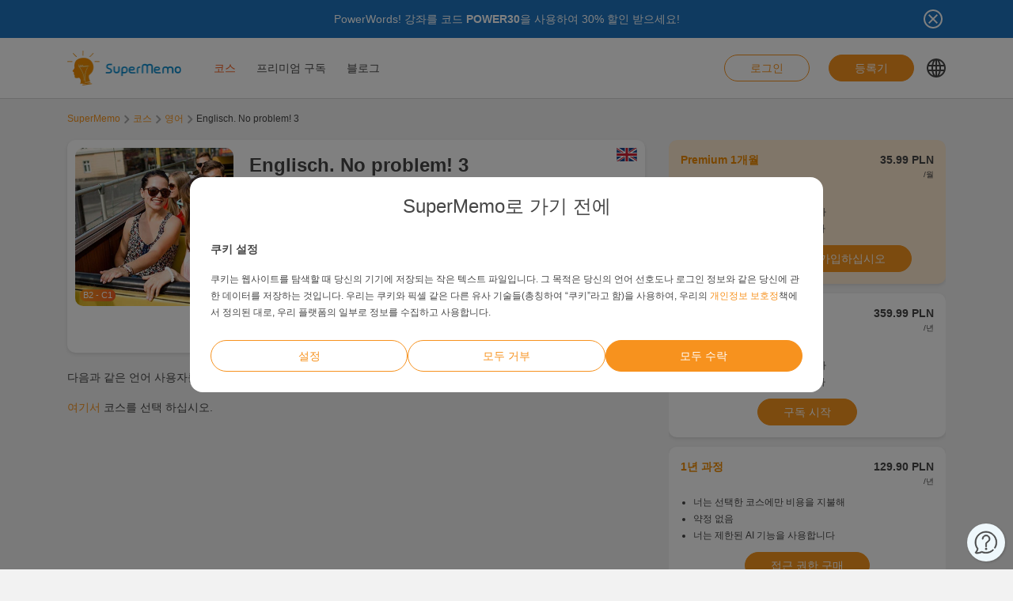

--- FILE ---
content_type: text/html; charset=UTF-8
request_url: https://www.supermemo.com/ko/courses/englisch-3-no-problem
body_size: 13903
content:
<!doctype html><html lang="ko-KR" style="scroll-behavior: smooth;"><head><meta charset="UTF-8" /><meta name="viewport" content="width=device-width, initial-scale=1, shrink-to-fit=no"><meta http-equiv="X-UA-Compatible" content="IE=edge" /><link rel="apple-touch-icon" sizes="57x57" href="https://www.supermemo.com/wp-content/themes/supermemo/images/favicon/apple-touch-icon-57x57.png"><link rel="apple-touch-icon" sizes="60x60" href="https://www.supermemo.com/wp-content/themes/supermemo/images/favicon/apple-touch-icon-60x60.png"><link rel="apple-touch-icon" sizes="72x72" href="https://www.supermemo.com/wp-content/themes/supermemo/images/favicon/apple-touch-icon-72x72.png"><link rel="apple-touch-icon" sizes="76x76" href="https://www.supermemo.com/wp-content/themes/supermemo/images/favicon/apple-touch-icon-76x76.png"><link rel="apple-touch-icon" sizes="114x114" href="https://www.supermemo.com/wp-content/themes/supermemo/images/favicon/apple-touch-icon-114x114.png"><link rel="apple-touch-icon" sizes="120x120" href="https://www.supermemo.com/wp-content/themes/supermemo/images/favicon/apple-touch-icon-120x120.png"><link rel="apple-touch-icon" sizes="144x144" href="https://www.supermemo.com/wp-content/themes/supermemo/images/favicon/apple-touch-icon-144x144.png"><link rel="apple-touch-icon" sizes="152x152" href="https://www.supermemo.com/wp-content/themes/supermemo/images/favicon/apple-touch-icon-152x152.png"><link rel="apple-touch-icon" sizes="167x167" href="https://www.supermemo.com/wp-content/themes/supermemo/images/favicon/apple-touch-icon-167x167.png"><link rel="apple-touch-icon" sizes="180x180" href="https://www.supermemo.com/wp-content/themes/supermemo/images/favicon/apple-touch-icon-180x180.png"><link rel="apple-touch-icon" sizes="1024x1024" href="https://www.supermemo.com/wp-content/themes/supermemo/images/favicon/apple-touch-icon-1024x1024.png"><link rel="icon" type="image/png" sizes="16x16" href="https://www.supermemo.com/wp-content/themes/supermemo/images/favicon/favicon-16x16.png"><link rel="icon" type="image/png" sizes="32x32" href="https://www.supermemo.com/wp-content/themes/supermemo/images/favicon/favicon-32x32.png"><link rel="icon" type="image/png" sizes="228x228" href="https://www.supermemo.com/wp-content/themes/supermemo/images/favicon/coast-228x228.png"><link rel="manifest" href="https://www.supermemo.com/wp-content/themes/supermemo/images/favicon/manifest.json"><link rel="shortcut icon" href="https://www.supermemo.com/wp-content/themes/supermemo/images/favicon/favicon.ico"><link rel="yandex-tableau-widget" href="https://www.supermemo.com/wp-content/themes/supermemo/images/favicon/yandex-browser-manifest.json"><meta name="apple-mobile-web-app-capable" content="yes"><meta name="apple-mobile-web-app-status-bar-style" content="black-translucent"><meta name="apple-mobile-web-app-title" content="SuperMemo"><meta name="application-name" content="SuperMemo"><meta name="mobile-web-app-capable" content="yes"><meta name="msapplication-TileColor" content="%23ffffff"><meta name="msapplication-TileImage" content="https://www.supermemo.com/wp-content/themes/supermemo/images/favicon/mstile-144x144.png"><meta name="msapplication-config" content="https://www.supermemo.com/wp-content/themes/supermemo/images/favicon/browserconfig.xml"><meta name="theme-color" content="%23ffffff"><link rel="preconnect" href="https://ajax.googleapis.com"><link rel="pingback" href="https://www.supermemo.com/xmlrpc.php"><link rel="preload" as="image" href="/wp-content/uploads/2022/04/supermemo.png" type="image/webp"> <script>window.dataLayer = window.dataLayer || [];
        function gtag(){dataLayer.push(arguments);}
        const defConsent = {
            'ad_storage': 'denied',
            'ad_user_data': 'denied',
            'ad_personalization': 'denied',
            'analytics_storage': 'denied'
        };
        gtag('consent', 'default', defConsent );
        const gcs = (name) => {
            let cookieArr = document.cookie.split(";");
            for(let i = 0; i < cookieArr.length; i++) {
                let cookiePair = cookieArr[i].split("=");
                if(name == cookiePair[0].trim()) {
                    return cookiePair[1];
                }
            }
            return null;
        }
        const df = gcs('SM_CONSENT');

        if(df) {
            const data = JSON.parse(df);
            const state = {...defConsent, ...data};
            gtag('consent', 'update', state);
        }</script>  <script>(function(w,d,s,l,i){w[l]=w[l]||[];w[l].push({'gtm.start':
new Date().getTime(),event:'gtm.js'});var f=d.getElementsByTagName(s)[0],
j=d.createElement(s),dl=l!='dataLayer'?'&l='+l:'';j.async=true;j.src=
'https://www.googletagmanager.com/gtm.js?id='+i+dl;f.parentNode.insertBefore(j,f);
})(window,document,'script','dataLayer','GTM-PDKTG5L');</script>  <script defer src="https://www.googleoptimize.com/optimize.js?id=OPT-KHT7PBM"></script>  <script>(function(h,o,t,j,a,r){
        h.hj=h.hj||function(){(h.hj.q=h.hj.q||[]).push(arguments)};
        h._hjSettings={hjid:3277744,hjsv:6};
        a=o.getElementsByTagName('head')[0];
        r=o.createElement('script');r.async=1;
        r.src=t+h._hjSettings.hjid+j+h._hjSettings.hjsv;
        a.appendChild(r);
    })(window,document,'https://static.hotjar.com/c/hotjar-','.js?sv=');</script> <meta name='robots' content='index, follow, max-image-preview:large, max-snippet:-1, max-video-preview:-1' /><link rel="alternate" hreflang="cs" href="https://www.supermemo.com/cs/kurzy/englisch-3-no-problem" /><link rel="alternate" hreflang="en" href="https://www.supermemo.com/en/courses/englisch-3-no-problem" /><link rel="alternate" hreflang="fr" href="https://www.supermemo.com/fr/cours/englisch-3-no-problem" /><link rel="alternate" hreflang="de" href="https://www.supermemo.com/de/kurse/englisch-3-no-problem" /><link rel="alternate" hreflang="it" href="https://www.supermemo.com/it/corsi/englisch-3-no-problem" /><link rel="alternate" hreflang="ja" href="https://www.supermemo.com/ja/courses/englisch-3-no-problem" /><link rel="alternate" hreflang="ko" href="https://www.supermemo.com/ko/courses/englisch-3-no-problem" /><link rel="alternate" hreflang="pl" href="https://www.supermemo.com/pl/kursy/englisch-3-no-problem" /><link rel="alternate" hreflang="pt-br" href="https://www.supermemo.com/pt-br/cursos/englisch-3-no-problem" /><link rel="alternate" hreflang="ru" href="https://www.supermemo.com/ru/courses/englisch-3-no-problem" /><link rel="alternate" hreflang="es" href="https://www.supermemo.com/es/cursos/englisch-3-no-problem" /><link rel="alternate" hreflang="uk" href="https://www.supermemo.com/uk/courses/englisch-3-no-problem" /><link rel="alternate" hreflang="zh-hans" href="https://www.supermemo.com/zh-hans/courses/englisch-3-no-problem" /><link rel="alternate" hreflang="pt-pt" href="https://www.supermemo.com/pt-pt/cursos/englisch-3-no-problem" /><link rel="alternate" hreflang="x-default" href="https://www.supermemo.com/ko/courses/englisch-3-no-problem" /><link type="text/css" media="all" href="https://www.supermemo.com/wp-content/cache/breeze-minification/css/breeze_b401f135d29144390d5d637a8432b816.css" rel="stylesheet" /><title>코스 - SuperMemo</title><link rel="canonical" href="https://www.supermemo.com/ko/courses/englisch-3-no-problem" /><meta property="og:locale" content="ko_KR" /><meta property="og:type" content="article" /><meta property="og:title" content="코스 - SuperMemo" /><meta property="og:url" content="https://www.supermemo.com/ko/courses" /><meta property="og:site_name" content="SuperMemo" /><meta property="article:modified_time" content="2022-09-20T10:19:24+00:00" /><meta name="twitter:card" content="summary_large_image" /> <script type="application/ld+json" class="yoast-schema-graph">{"@context":"https://schema.org","@graph":[{"@type":"WebPage","@id":"https://www.supermemo.com/ko/courses/englisch-3-no-problem#webpage","url":"https://www.supermemo.com/ko/courses/englisch-3-no-problem","name":"Englisch. No problem! 3","isPartOf":{"@id":"https://www.supermemo.com/ko#website"},"datePublished":"2022-06-29T18:45:48+00:00","dateModified":"2024-11-21T12:53:16+00:00","breadcrumb":{"@id":"https://www.supermemo.com/ko/courses/englisch-3-no-problem#breadcrumb"},"inLanguage":"ko-KR","potentialAction":[{"@type":"ReadAction","target":["https://www.supermemo.com/ko/courses"]}]},{"@type":"BreadcrumbList","@id":"https://www.supermemo.com/ko/courses/englisch-3-no-problem#breadcrumb","itemListElement":[{"@type":"ListItem","position":1,"name":"SuperMemo","item":"https://www.supermemo.com/ko"},{"@type":"ListItem","position":2,"name":"코스","item":"https://www.supermemo.com/ko/courses"},{"@type":"ListItem","position":3,"name":"Englisch. No problem! 3","item":"https://www.supermemo.com/ko/courses/englisch-3-no-problem"}]},{"@type":"WebSite","@id":"https://www.supermemo.com/ko#website","url":"https://www.supermemo.com/ko","name":"SuperMemo","description":"SuperMemo® - skuteczna nauka języków online.","potentialAction":[{"@type":"SearchAction","target":{"@type":"EntryPoint","urlTemplate":"https://www.supermemo.com/ko?s={search_term_string}"},"query-input":"required name=search_term_string"}],"inLanguage":"ko-KR"}]}</script> <link rel='dns-prefetch' href='//www.supermemo.com' /><link rel='dns-prefetch' href='//code.jquery.com' /><link rel='dns-prefetch' href='//www.google.com' /><link rel="alternate" title="oEmbed (JSON)" type="application/json+oembed" href="https://www.supermemo.com/ko/wp-json/oembed/1.0/embed?url=https%3A%2F%2Fwww.supermemo.com%2Fko%2Fcourses" /><link rel="alternate" title="oEmbed (XML)" type="text/xml+oembed" href="https://www.supermemo.com/ko/wp-json/oembed/1.0/embed?url=https%3A%2F%2Fwww.supermemo.com%2Fko%2Fcourses&#038;format=xml" /><style id='wp-img-auto-sizes-contain-inline-css'>img:is([sizes=auto i],[sizes^="auto," i]){contain-intrinsic-size:3000px 1500px}
/*# sourceURL=wp-img-auto-sizes-contain-inline-css */</style><style id='global-styles-inline-css'>:root{--wp--preset--aspect-ratio--square: 1;--wp--preset--aspect-ratio--4-3: 4/3;--wp--preset--aspect-ratio--3-4: 3/4;--wp--preset--aspect-ratio--3-2: 3/2;--wp--preset--aspect-ratio--2-3: 2/3;--wp--preset--aspect-ratio--16-9: 16/9;--wp--preset--aspect-ratio--9-16: 9/16;--wp--preset--color--black: #000000;--wp--preset--color--cyan-bluish-gray: #abb8c3;--wp--preset--color--white: #ffffff;--wp--preset--color--pale-pink: #f78da7;--wp--preset--color--vivid-red: #cf2e2e;--wp--preset--color--luminous-vivid-orange: #ff6900;--wp--preset--color--luminous-vivid-amber: #fcb900;--wp--preset--color--light-green-cyan: #7bdcb5;--wp--preset--color--vivid-green-cyan: #00d084;--wp--preset--color--pale-cyan-blue: #8ed1fc;--wp--preset--color--vivid-cyan-blue: #0693e3;--wp--preset--color--vivid-purple: #9b51e0;--wp--preset--gradient--vivid-cyan-blue-to-vivid-purple: linear-gradient(135deg,rgb(6,147,227) 0%,rgb(155,81,224) 100%);--wp--preset--gradient--light-green-cyan-to-vivid-green-cyan: linear-gradient(135deg,rgb(122,220,180) 0%,rgb(0,208,130) 100%);--wp--preset--gradient--luminous-vivid-amber-to-luminous-vivid-orange: linear-gradient(135deg,rgb(252,185,0) 0%,rgb(255,105,0) 100%);--wp--preset--gradient--luminous-vivid-orange-to-vivid-red: linear-gradient(135deg,rgb(255,105,0) 0%,rgb(207,46,46) 100%);--wp--preset--gradient--very-light-gray-to-cyan-bluish-gray: linear-gradient(135deg,rgb(238,238,238) 0%,rgb(169,184,195) 100%);--wp--preset--gradient--cool-to-warm-spectrum: linear-gradient(135deg,rgb(74,234,220) 0%,rgb(151,120,209) 20%,rgb(207,42,186) 40%,rgb(238,44,130) 60%,rgb(251,105,98) 80%,rgb(254,248,76) 100%);--wp--preset--gradient--blush-light-purple: linear-gradient(135deg,rgb(255,206,236) 0%,rgb(152,150,240) 100%);--wp--preset--gradient--blush-bordeaux: linear-gradient(135deg,rgb(254,205,165) 0%,rgb(254,45,45) 50%,rgb(107,0,62) 100%);--wp--preset--gradient--luminous-dusk: linear-gradient(135deg,rgb(255,203,112) 0%,rgb(199,81,192) 50%,rgb(65,88,208) 100%);--wp--preset--gradient--pale-ocean: linear-gradient(135deg,rgb(255,245,203) 0%,rgb(182,227,212) 50%,rgb(51,167,181) 100%);--wp--preset--gradient--electric-grass: linear-gradient(135deg,rgb(202,248,128) 0%,rgb(113,206,126) 100%);--wp--preset--gradient--midnight: linear-gradient(135deg,rgb(2,3,129) 0%,rgb(40,116,252) 100%);--wp--preset--font-size--small: 13px;--wp--preset--font-size--medium: 20px;--wp--preset--font-size--large: 36px;--wp--preset--font-size--x-large: 42px;--wp--preset--spacing--20: 0.44rem;--wp--preset--spacing--30: 0.67rem;--wp--preset--spacing--40: 1rem;--wp--preset--spacing--50: 1.5rem;--wp--preset--spacing--60: 2.25rem;--wp--preset--spacing--70: 3.38rem;--wp--preset--spacing--80: 5.06rem;--wp--preset--shadow--natural: 6px 6px 9px rgba(0, 0, 0, 0.2);--wp--preset--shadow--deep: 12px 12px 50px rgba(0, 0, 0, 0.4);--wp--preset--shadow--sharp: 6px 6px 0px rgba(0, 0, 0, 0.2);--wp--preset--shadow--outlined: 6px 6px 0px -3px rgb(255, 255, 255), 6px 6px rgb(0, 0, 0);--wp--preset--shadow--crisp: 6px 6px 0px rgb(0, 0, 0);}:where(.is-layout-flex){gap: 0.5em;}:where(.is-layout-grid){gap: 0.5em;}body .is-layout-flex{display: flex;}.is-layout-flex{flex-wrap: wrap;align-items: center;}.is-layout-flex > :is(*, div){margin: 0;}body .is-layout-grid{display: grid;}.is-layout-grid > :is(*, div){margin: 0;}:where(.wp-block-columns.is-layout-flex){gap: 2em;}:where(.wp-block-columns.is-layout-grid){gap: 2em;}:where(.wp-block-post-template.is-layout-flex){gap: 1.25em;}:where(.wp-block-post-template.is-layout-grid){gap: 1.25em;}.has-black-color{color: var(--wp--preset--color--black) !important;}.has-cyan-bluish-gray-color{color: var(--wp--preset--color--cyan-bluish-gray) !important;}.has-white-color{color: var(--wp--preset--color--white) !important;}.has-pale-pink-color{color: var(--wp--preset--color--pale-pink) !important;}.has-vivid-red-color{color: var(--wp--preset--color--vivid-red) !important;}.has-luminous-vivid-orange-color{color: var(--wp--preset--color--luminous-vivid-orange) !important;}.has-luminous-vivid-amber-color{color: var(--wp--preset--color--luminous-vivid-amber) !important;}.has-light-green-cyan-color{color: var(--wp--preset--color--light-green-cyan) !important;}.has-vivid-green-cyan-color{color: var(--wp--preset--color--vivid-green-cyan) !important;}.has-pale-cyan-blue-color{color: var(--wp--preset--color--pale-cyan-blue) !important;}.has-vivid-cyan-blue-color{color: var(--wp--preset--color--vivid-cyan-blue) !important;}.has-vivid-purple-color{color: var(--wp--preset--color--vivid-purple) !important;}.has-black-background-color{background-color: var(--wp--preset--color--black) !important;}.has-cyan-bluish-gray-background-color{background-color: var(--wp--preset--color--cyan-bluish-gray) !important;}.has-white-background-color{background-color: var(--wp--preset--color--white) !important;}.has-pale-pink-background-color{background-color: var(--wp--preset--color--pale-pink) !important;}.has-vivid-red-background-color{background-color: var(--wp--preset--color--vivid-red) !important;}.has-luminous-vivid-orange-background-color{background-color: var(--wp--preset--color--luminous-vivid-orange) !important;}.has-luminous-vivid-amber-background-color{background-color: var(--wp--preset--color--luminous-vivid-amber) !important;}.has-light-green-cyan-background-color{background-color: var(--wp--preset--color--light-green-cyan) !important;}.has-vivid-green-cyan-background-color{background-color: var(--wp--preset--color--vivid-green-cyan) !important;}.has-pale-cyan-blue-background-color{background-color: var(--wp--preset--color--pale-cyan-blue) !important;}.has-vivid-cyan-blue-background-color{background-color: var(--wp--preset--color--vivid-cyan-blue) !important;}.has-vivid-purple-background-color{background-color: var(--wp--preset--color--vivid-purple) !important;}.has-black-border-color{border-color: var(--wp--preset--color--black) !important;}.has-cyan-bluish-gray-border-color{border-color: var(--wp--preset--color--cyan-bluish-gray) !important;}.has-white-border-color{border-color: var(--wp--preset--color--white) !important;}.has-pale-pink-border-color{border-color: var(--wp--preset--color--pale-pink) !important;}.has-vivid-red-border-color{border-color: var(--wp--preset--color--vivid-red) !important;}.has-luminous-vivid-orange-border-color{border-color: var(--wp--preset--color--luminous-vivid-orange) !important;}.has-luminous-vivid-amber-border-color{border-color: var(--wp--preset--color--luminous-vivid-amber) !important;}.has-light-green-cyan-border-color{border-color: var(--wp--preset--color--light-green-cyan) !important;}.has-vivid-green-cyan-border-color{border-color: var(--wp--preset--color--vivid-green-cyan) !important;}.has-pale-cyan-blue-border-color{border-color: var(--wp--preset--color--pale-cyan-blue) !important;}.has-vivid-cyan-blue-border-color{border-color: var(--wp--preset--color--vivid-cyan-blue) !important;}.has-vivid-purple-border-color{border-color: var(--wp--preset--color--vivid-purple) !important;}.has-vivid-cyan-blue-to-vivid-purple-gradient-background{background: var(--wp--preset--gradient--vivid-cyan-blue-to-vivid-purple) !important;}.has-light-green-cyan-to-vivid-green-cyan-gradient-background{background: var(--wp--preset--gradient--light-green-cyan-to-vivid-green-cyan) !important;}.has-luminous-vivid-amber-to-luminous-vivid-orange-gradient-background{background: var(--wp--preset--gradient--luminous-vivid-amber-to-luminous-vivid-orange) !important;}.has-luminous-vivid-orange-to-vivid-red-gradient-background{background: var(--wp--preset--gradient--luminous-vivid-orange-to-vivid-red) !important;}.has-very-light-gray-to-cyan-bluish-gray-gradient-background{background: var(--wp--preset--gradient--very-light-gray-to-cyan-bluish-gray) !important;}.has-cool-to-warm-spectrum-gradient-background{background: var(--wp--preset--gradient--cool-to-warm-spectrum) !important;}.has-blush-light-purple-gradient-background{background: var(--wp--preset--gradient--blush-light-purple) !important;}.has-blush-bordeaux-gradient-background{background: var(--wp--preset--gradient--blush-bordeaux) !important;}.has-luminous-dusk-gradient-background{background: var(--wp--preset--gradient--luminous-dusk) !important;}.has-pale-ocean-gradient-background{background: var(--wp--preset--gradient--pale-ocean) !important;}.has-electric-grass-gradient-background{background: var(--wp--preset--gradient--electric-grass) !important;}.has-midnight-gradient-background{background: var(--wp--preset--gradient--midnight) !important;}.has-small-font-size{font-size: var(--wp--preset--font-size--small) !important;}.has-medium-font-size{font-size: var(--wp--preset--font-size--medium) !important;}.has-large-font-size{font-size: var(--wp--preset--font-size--large) !important;}.has-x-large-font-size{font-size: var(--wp--preset--font-size--x-large) !important;}
/*# sourceURL=global-styles-inline-css */</style><style id='classic-theme-styles-inline-css'>/*! This file is auto-generated */
.wp-block-button__link{color:#fff;background-color:#32373c;border-radius:9999px;box-shadow:none;text-decoration:none;padding:calc(.667em + 2px) calc(1.333em + 2px);font-size:1.125em}.wp-block-file__button{background:#32373c;color:#fff;text-decoration:none}
/*# sourceURL=/wp-includes/css/classic-themes.min.css */</style> <script src="https://code.jquery.com/jquery-3.5.0.min.js?ver=3.5.0" id="jquery-core-js"></script> <script src="https://code.jquery.com/jquery-migrate-3.2.0.min.js?ver=3.2.0" id="jquery-migrate-js"></script> <script id="wpml-cookie-js-extra">var wpml_cookies = {"wp-wpml_current_language":{"value":"ko","expires":1,"path":"/"}};
var wpml_cookies = {"wp-wpml_current_language":{"value":"ko","expires":1,"path":"/"}};
//# sourceURL=wpml-cookie-js-extra</script> <script src="https://www.supermemo.com/wp-content/plugins/sitepress-multilingual-cms/res/js/cookies/language-cookie.js?ver=4.6.3" id="wpml-cookie-js"></script> <script id="breeze-prefetch-js-extra">var breeze_prefetch = {"local_url":"https://www.supermemo.com/ko","ignore_remote_prefetch":"1","ignore_list":["/wp-admin/"]};
//# sourceURL=breeze-prefetch-js-extra</script> <script src="https://www.supermemo.com/wp-content/plugins/breeze/assets/js/js-front-end/breeze-prefetch-links.min.js?ver=2.0.30" id="breeze-prefetch-js"></script> <link rel="https://api.w.org/" href="https://www.supermemo.com/ko/wp-json/" /><link rel="alternate" title="JSON" type="application/json" href="https://www.supermemo.com/ko/wp-json/wp/v2/pages/6638" /><link rel="EditURI" type="application/rsd+xml" title="RSD" href="https://www.supermemo.com/xmlrpc.php?rsd" /><link rel='shortlink' href='https://www.supermemo.com/ko?p=6638' /><meta name="generator" content="WPML ver:4.6.3 stt:59,9,1,4,3,27,28,29,40,42,41,45,2,54;" /></head><body class="wp-singular page-template page-template-page-templates page-template-courses-page page-template-page-templatescourses-page-php page page-id-6638 wp-theme-supermemo preload"> <!--[if IE]><div class="alert alert-ie" role="alert"> You are using an <strong>outdated</strong> browser. Please <a href="http://browsehappy.com/">upgrade your browser</a> to improve your experience.</div> <![endif]--> <noscript><iframe src="https://www.googletagmanager.com/ns.html?id=GTM-PDKTG5L"
height="0" width="0" style="display:none;visibility:hidden"></iframe></noscript><a class="screen-reader-shortcut-header" href="#main" tabindex="0">Skip to main content</a><div class="main-content"><header id="screen-reader-shortcut-header" class="main-header js-main-header fixed-top w-100"><div class="d-none header-top-banner js-header-top-banner top-0 start-0 w-100 h-100 c-py-2 text-center" data-last-update="19, Jan 2026 07:43:06 UTC" style="background-color: #1e73be"><div class="container"><div class="row position-relative"><div class="header-top-banner__content d-flex flex-wrap align-items-center justify-content-center c-py-1 fz-14 d-inline-block c-px-8" style="color: #ffffff"><p>PowerWords! 강좌를 코드 <strong>POWER30</strong>을 사용하여 30% 할인 받으세요!</p></div> <button class="header-top-banner__icon-close position-absolute border-0 bg-transparent hover-opacity-0-75"></button></div></div></div><nav class="navbar d-block navigation c-py-3 js-navigation c-py-xl-0"> <span class="visually-hidden">show top banner:<pre>1</pre></span> <span class="visually-hidden">Main navigation</span><div class="container"><div class="row align-items-center justify-content-between w-100 g-0"><div class="col col-2"> <a href="https://www.supermemo.com/ko" class="navbar-brand js-navbar-brand p-0 my-0 ms-0 c-mr-3 d-flex align-items-center justify-content-start"> <img height="88" width="290" src="https://www.supermemo.com/wp-content/uploads/2022/05/logo-1.png" alt="홈 페이지로 이동 SuperMemo" class="navbar-brand__logo d-block adjustable-element" /> </a></div><div class="col col-10 d-flex align-items-center justify-content-end justify-content-xl-between"><div class="d-flex"><div class="menu-main-navigation-korean-container"><ul id="menu-main-navigation-korean-1" class="navbar-nav d-none d-xl-flex flex-row position-relative list-unstyled js-main-navigation-animation"><li class="menu-item menu-item-type-post_type menu-item-object-page current-menu-item page_item page-item-6638 current_page_item menu-item-has-children menu-item-36625"><a href="https://www.supermemo.com/ko/courses" aria-current="page">코스</a><ul class="sub-menu"><li class="menu-item menu-item-type-custom menu-item-object-custom menu-item-has-children menu-item-142042"><a href="https://www.supermemo.com/ko/courses/english">영어 공부</a><ul class="sub-menu"><li class="menu-item menu-item-type-custom menu-item-object-custom menu-item-has-children menu-item-142070"><a href="https://www.supermemo.com/ko/courses/english">수준</a><ul class="sub-menu"><li class="menu-item menu-item-type-custom menu-item-object-custom menu-item-142076"><a href="https://www.supermemo.com/ko/courses/%ec%98%81%ec%96%b4/%ea%b8%b0%ec%b4%88%ec%9d%98">기초의</a></li><li class="menu-item menu-item-type-custom menu-item-object-custom menu-item-142077"><a href="https://www.supermemo.com/ko/courses/%ec%98%81%ec%96%b4/%ec%a4%91%ea%b0%84">중간</a></li><li class="menu-item menu-item-type-custom menu-item-object-custom menu-item-142078"><a href="https://www.supermemo.com/ko/courses/%ec%98%81%ec%96%b4/%ea%b3%a0%ea%b8%89">고급</a></li></ul></li><li class="menu-item menu-item-type-custom menu-item-object-custom menu-item-has-children menu-item-142071"><a href="https://www.supermemo.com/ko/courses/english">학습 목적</a><ul class="sub-menu"><li class="menu-item menu-item-type-custom menu-item-object-custom menu-item-142079"><a href="https://www.supermemo.com/ko/courses/%ec%98%81%ec%96%b4/%eb%ac%b8%eb%b2%95">문법</a></li><li class="menu-item menu-item-type-custom menu-item-object-custom menu-item-142080"><a href="https://www.supermemo.com/ko/courses/%ec%98%81%ec%96%b4/%ec%8b%9c%ed%97%98">시험</a></li><li class="menu-item menu-item-type-custom menu-item-object-custom menu-item-142081"><a href="https://www.supermemo.com/ko/courses/%ec%98%81%ec%96%b4/%ec%9d%bc%eb%b0%98">일반</a></li><li class="menu-item menu-item-type-custom menu-item-object-custom menu-item-142082"><a href="https://www.supermemo.com/ko/courses/%ec%98%81%ec%96%b4/%eb%b0%9c%ec%9d%8c">발음</a></li><li class="menu-item menu-item-type-custom menu-item-object-custom menu-item-142083"><a href="https://www.supermemo.com/ko/courses/%ec%98%81%ec%96%b4/%ec%82%ac%ec%97%85">사업</a></li><li class="menu-item menu-item-type-custom menu-item-object-custom menu-item-142084"><a href="https://www.supermemo.com/ko/courses/%ec%98%81%ec%96%b4/%ec%96%b4%ed%9c%98">어휘</a></li></ul></li><li class="menu-item menu-item-type-custom menu-item-object-custom menu-item-has-children menu-item-142072"><a href="https://www.supermemo.com/ko/courses/english">셀러</a><ul class="sub-menu"><li class="menu-item menu-item-type-custom menu-item-object-custom menu-item-142073"><a href="https://www.supermemo.com/ko/courses?language_of_instruction=%ed%95%9c%ea%b5%ad%ec%96%b4&#038;bestseller=olive-green-14">Olive Green</a></li><li class="menu-item menu-item-type-custom menu-item-object-custom menu-item-142074"><a href="https://www.supermemo.com/ko/courses/%ec%98%81%ec%96%b4?language_of_instruction=%ed%95%9c%ea%b5%ad%ec%96%b4&#038;bestseller=business-english-14">Business English</a></li><li class="menu-item menu-item-type-custom menu-item-object-custom menu-item-142075"><a href="https://www.supermemo.com/ko/courses?language_of_instruction=%ed%95%9c%ea%b5%ad%ec%96%b4&#038;bestseller=extreme-13">Extreme</a></li></ul></li></ul></li><li class="menu-item menu-item-type-custom menu-item-object-custom menu-item-has-children menu-item-142085"><a href="https://www.supermemo.com/ko/courses/%EB%8F%85%EC%9D%BC%EC%96%B4">독일어 공부</a><ul class="sub-menu"><li class="menu-item menu-item-type-custom menu-item-object-custom menu-item-has-children menu-item-142086"><a href="https://www.supermemo.com/ko/courses/%EB%8F%85%EC%9D%BC%EC%96%B4?">수준</a><ul class="sub-menu"><li class="menu-item menu-item-type-custom menu-item-object-custom menu-item-142089"><a href="https://www.supermemo.com/ko/courses/%eb%8f%85%ec%9d%bc%ec%96%b4/%ea%b8%b0%ec%b4%88%ec%9d%98?language_of_instruction=%ed%95%9c%ea%b5%ad%ec%96%b4">기초의</a></li><li class="menu-item menu-item-type-custom menu-item-object-custom menu-item-142090"><a href="https://www.supermemo.com/ko/courses/%eb%8f%85%ec%9d%bc%ec%96%b4/%ec%a4%91%ea%b0%84?language_of_instruction=%ed%95%9c%ea%b5%ad%ec%96%b4">중간</a></li><li class="menu-item menu-item-type-custom menu-item-object-custom menu-item-142091"><a href="https://www.supermemo.com/ko/courses/%eb%8f%85%ec%9d%bc%ec%96%b4/%ea%b3%a0%ea%b8%89?language_of_instruction=%ed%95%9c%ea%b5%ad%ec%96%b4">고급</a></li></ul></li><li class="menu-item menu-item-type-custom menu-item-object-custom menu-item-has-children menu-item-142087"><a href="https://www.supermemo.com/ko/courses/%EB%8F%85%EC%9D%BC%EC%96%B4?">학습 목적</a><ul class="sub-menu"><li class="menu-item menu-item-type-custom menu-item-object-custom menu-item-142092"><a href="https://www.supermemo.com/ko/courses/%eb%8f%85%ec%9d%bc%ec%96%b4/%eb%ac%b8%eb%b2%95?language_of_instruction=%ed%95%9c%ea%b5%ad%ec%96%b4">문법</a></li><li class="menu-item menu-item-type-custom menu-item-object-custom menu-item-142093"><a href="https://www.supermemo.com/ko/courses/%eb%8f%85%ec%9d%bc%ec%96%b4/%ec%96%b4%ed%9c%98?language_of_instruction=%ed%95%9c%ea%b5%ad%ec%96%b4">어휘</a></li></ul></li><li class="menu-item menu-item-type-custom menu-item-object-custom menu-item-has-children menu-item-142088"><a href="https://www.supermemo.com/ko/courses/%EB%8F%85%EC%9D%BC%EC%96%B4?">셀러</a><ul class="sub-menu"><li class="menu-item menu-item-type-custom menu-item-object-custom menu-item-142094"><a href="https://www.supermemo.com/ko/courses/%eb%8f%85%ec%9d%bc%ec%96%b4?bestseller=hello-15">Hello!</a></li><li class="menu-item menu-item-type-custom menu-item-object-custom menu-item-142095"><a href="https://www.supermemo.com/ko/courses/%eb%8f%85%ec%9d%bc%ec%96%b4?bestseller=extreme-13">Extreme</a></li></ul></li></ul></li><li class="menu-item menu-item-type-custom menu-item-object-custom menu-item-has-children menu-item-142096"><a href="https://www.supermemo.com/ko/courses/%ec%8a%a4%ed%8e%98%ec%9d%b8%ec%96%b4">스페인어 공부</a><ul class="sub-menu"><li class="menu-item menu-item-type-custom menu-item-object-custom menu-item-has-children menu-item-142097"><a href="https://www.supermemo.com/ko/courses/%ec%8a%a4%ed%8e%98%ec%9d%b8%ec%96%b4">수준</a><ul class="sub-menu"><li class="menu-item menu-item-type-custom menu-item-object-custom menu-item-142103"><a href="https://www.supermemo.com/ko/courses/%ec%8a%a4%ed%8e%98%ec%9d%b8%ec%96%b4/%ea%b8%b0%ec%b4%88%ec%9d%98?language_of_instruction=%ed%95%9c%ea%b5%ad%ec%96%b4">기초의</a></li><li class="menu-item menu-item-type-custom menu-item-object-custom menu-item-142154"><a href="https://www.supermemo.com/ko/courses/%ec%8a%a4%ed%8e%98%ec%9d%b8%ec%96%b4/%ec%a4%91%ea%b0%84?language_of_instruction=%ed%95%9c%ea%b5%ad%ec%96%b4">중간</a></li><li class="menu-item menu-item-type-custom menu-item-object-custom menu-item-142155"><a href="https://www.supermemo.com/ko/courses/%ec%8a%a4%ed%8e%98%ec%9d%b8%ec%96%b4/%ea%b3%a0%ea%b8%89?language_of_instruction=%ed%95%9c%ea%b5%ad%ec%96%b4">고급</a></li></ul></li><li class="menu-item menu-item-type-custom menu-item-object-custom menu-item-has-children menu-item-142098"><a href="https://www.supermemo.com/ko/courses/%ec%8a%a4%ed%8e%98%ec%9d%b8%ec%96%b4">학습 목적</a><ul class="sub-menu"><li class="menu-item menu-item-type-custom menu-item-object-custom menu-item-142156"><a href="https://www.supermemo.com/ko/courses/%ec%8a%a4%ed%8e%98%ec%9d%b8%ec%96%b4/%eb%ac%b8%eb%b2%95?language_of_instruction=%ed%95%9c%ea%b5%ad%ec%96%b4">문법</a></li><li class="menu-item menu-item-type-custom menu-item-object-custom menu-item-142157"><a href="https://www.supermemo.com/ko/courses/%ec%8a%a4%ed%8e%98%ec%9d%b8%ec%96%b4/%ec%96%b4%ed%9c%98?language_of_instruction=%ed%95%9c%ea%b5%ad%ec%96%b4">어휘</a></li></ul></li><li class="menu-item menu-item-type-custom menu-item-object-custom menu-item-has-children menu-item-142099"><a href="https://www.supermemo.com/ko/courses/%ec%8a%a4%ed%8e%98%ec%9d%b8%ec%96%b4">셀러</a><ul class="sub-menu"><li class="menu-item menu-item-type-custom menu-item-object-custom menu-item-142100"><a href="https://www.supermemo.com/ko/courses/%ec%8a%a4%ed%8e%98%ec%9d%b8%ec%96%b4?bestseller=hello-15">Hello!</a></li><li class="menu-item menu-item-type-custom menu-item-object-custom menu-item-142101"><a href="https://www.supermemo.com/ko/courses/%ec%8a%a4%ed%8e%98%ec%9d%b8%ec%96%b4?bestseller=extreme-13">Extreme</a></li><li class="menu-item menu-item-type-custom menu-item-object-custom menu-item-142102"><a href="https://www.supermemo.com/ko/courses/%ec%8a%a4%ed%8e%98%ec%9d%b8%ec%96%b4?bestseller=%eb%ac%b8%ea%b5%ac%ec%b1%85">문구책</a></li></ul></li></ul></li><li class="menu-item menu-item-type-custom menu-item-object-custom menu-item-142163"><a href="https://www.supermemo.com/ko/courses/italian">이탈리아어 공부</a></li><li class="menu-item menu-item-type-custom menu-item-object-custom menu-item-142164"><a href="https://www.supermemo.com/ko/courses/polish">폴란드어 공부</a></li><li class="menu-item menu-item-type-custom menu-item-object-custom menu-item-has-children menu-item-142165"><a href="https://www.supermemo.com/ko/courses/french">프랑스어 공부</a><ul class="sub-menu"><li class="menu-item menu-item-type-custom menu-item-object-custom menu-item-has-children menu-item-142166"><a href="https://www.supermemo.com/ko/courses/french">수준</a><ul class="sub-menu"><li class="menu-item menu-item-type-custom menu-item-object-custom menu-item-142170"><a href="https://www.supermemo.com/ko/courses/%ed%94%84%eb%9e%91%ec%8a%a4%ec%96%b4/%ea%b8%b0%ec%b4%88%ec%9d%98?language_of_instruction=%ed%95%9c%ea%b5%ad%ec%96%b4">기초의</a></li><li class="menu-item menu-item-type-custom menu-item-object-custom menu-item-142171"><a href="https://www.supermemo.com/ko/courses/%ed%94%84%eb%9e%91%ec%8a%a4%ec%96%b4/%ec%a4%91%ea%b0%84?language_of_instruction=%ed%95%9c%ea%b5%ad%ec%96%b4">중간</a></li><li class="menu-item menu-item-type-custom menu-item-object-custom menu-item-142172"><a href="https://www.supermemo.com/ko/courses/%ed%94%84%eb%9e%91%ec%8a%a4%ec%96%b4/%ea%b3%a0%ea%b8%89?language_of_instruction=%ed%95%9c%ea%b5%ad%ec%96%b4">고급</a></li></ul></li><li class="menu-item menu-item-type-custom menu-item-object-custom menu-item-has-children menu-item-142167"><a href="https://www.supermemo.com/ko/courses/french">학습 목적</a><ul class="sub-menu"><li class="menu-item menu-item-type-custom menu-item-object-custom menu-item-142199"><a href="https://www.supermemo.com/ko/courses/%ed%94%84%eb%9e%91%ec%8a%a4%ec%96%b4/%eb%ac%b8%eb%b2%95?language_of_instruction=%ed%95%9c%ea%b5%ad%ec%96%b4">문법</a></li><li class="menu-item menu-item-type-custom menu-item-object-custom menu-item-142200"><a href="https://www.supermemo.com/ko/courses/%ed%94%84%eb%9e%91%ec%8a%a4%ec%96%b4/%ec%96%b4%ed%9c%98?language_of_instruction=%ed%95%9c%ea%b5%ad%ec%96%b4">어휘</a></li></ul></li><li class="menu-item menu-item-type-custom menu-item-object-custom menu-item-has-children menu-item-142168"><a href="https://www.supermemo.com/ko/courses/french">셀러</a><ul class="sub-menu"><li class="menu-item menu-item-type-custom menu-item-object-custom menu-item-142169"><a href="https://www.supermemo.com/ko/courses/%ed%94%84%eb%9e%91%ec%8a%a4%ec%96%b4?language_of_instruction=%ed%95%9c%ea%b5%ad%ec%96%b4&#038;bestseller=extreme-13">Extreme</a></li></ul></li></ul></li><li class="menu-item menu-item-type-custom menu-item-object-custom menu-item-142201"><a href="https://www.supermemo.com/ko/courses/russian">러시아어 공부</a></li><li class="menu-item menu-item-type-custom menu-item-object-custom menu-item-142202"><a href="https://www.supermemo.com/ko/courses?language_of_instruction=%ed%95%9c%ea%b5%ad%ec%96%b4"><b>전체 언어</b></a></li></ul></li><li class="menu-item menu-item-type-post_type menu-item-object-page menu-item-36993"><a href="https://www.supermemo.com/ko/premium-subscription">프리미엄 구독</a></li><li class="menu-item menu-item-type-post_type menu-item-object-page menu-item-142040"><a href="https://www.supermemo.com/ko/blog">블로그</a></li></ul></div></div><div class="d-flex"> <a href="https://learn.supermemo.com/ko/authorization/v2/login?returnUrl=https://www.supermemo.com" class="login-button c-mr-4 c-mr-md-0 crunch-button crunch-button__full-background crunch-button__full-background--white-color border-1 border-primary fz-14 d-inline-block" target="_self" >로그인</a> <a href="https://learn.supermemo.com/ko/authorization/v2/register" class="register-button c-ml-4 c-mr-4 c-mr-xl-0 crunch-button crunch-button__full-background crunch-button__full-background--primary-color fz-14 d-none d-md-inline-block" target="_self" >등록기</a> <button data-bs-toggle="modal" data-bs-target="#choose-lang" class="d-none d-xl-flex choose-language-button position-relative c-ml-lg-3 align-items-center fz-14"></button></div> <a class="mburger mburger--spin js-mburger d-inline-block d-xl-none" href="#mobile-navigation"> <b></b> <b></b> <b></b> </a></div></div></div></nav></header><main id="main" class="main courses-page bg-grey-6"><div class="courses-page__wrapper"><div class="container"><div class="row"><div class="col-12"><ul class="breadcrumbs fz-12 c-py-3 c-mb-0 list-unstyled d-flex flex-wrap"><li> <a href="https://www.supermemo.com/ko">SuperMemo</a></li><li class="breadcrumbs__separator position-relative"></li><li> <a href="https://www.supermemo.com/ko/courses">코스</a></li><li class="breadcrumbs__separator position-relative"></li><li> <a href="https://www.supermemo.com/ko/courses/%ec%98%81%ec%96%b4">영어</a></li><li class="breadcrumbs__separator position-relative"></li><li> <span class="breadcrumb_last" aria-current="true">Englisch. No problem! 3</span></li></ul></div></div><div class="row"><div class="col-lg-8"><div class="single-course-box bg-white d-md-flex bg-white position-relative text-center"><div class="single-course-box__img-wrapper d-none d-md-block position-relative"> <img src="https://www.supermemo.com/wp-content/uploads/logo-824.jpg" alt="" class="h-100 w-100 object-fit-cover"> <span class="single-course-level-signs single-course-level-signs--B2-C1 d-inline-block text-white lh-1 text-center position-absolute"> B2
- C1 </span></div><div class="single-course-box__text-wrapper d-flex flex-column flex-grow-1 justify-content-center"><div class="single-course-box__text-top d-flex justify-content-md-between text-start"><div class="single-course-box__img-wrapper d-block d-md-none c-mr-3 flex-shrink-0"> <img src="https://www.supermemo.com/wp-content/uploads/logo-824.jpg" alt="" class="h-100 w-100 object-fit-cover"></div><div class="d-flex flex-column justify-content-center flex-md-grow-1"><h1 class="single-course-box__title c-mb-only-4">Englisch. No problem! 3</h1><div class="single-course-box__levels text-start d-md-none"><p class="mb-0">코스 수준:&nbsp;</p><span class="fw-bold">고급</span></div></div> <span class="d-flex ms-auto"> <svg width="26px" height="17px"> <use xlink:href="https://www.supermemo.com/wp-content/themes/supermemo/images/sprite-flags.svg#flag-0" /> </svg> </span></div><div class="single-course-box__levels text-start d-none d-md-block"><p class="mb-0">코스 수준:&nbsp;</p><span class="fw-bold">고급</span></div><hr class="single-course-box__separator border-top d-none d-md-block c-my-3"><div class="single-course-box__text-bottom single-course-box__text-bottom--mobile-details js-single-course-details-box d-flex flex-column flex-md-row fz-12 lh-1 text-start justify-content-between"><hr class="single-course-box__separator border-top d-block d-md-none c-my-4"><div class="single-course-box__details-left d-flex flex-md-column"><div class="single-course-box__platforms c-mr-7 c-mr-md-3 c-mb-3"><p>사용 가능한 플랫폼:</p> <svg width="61" height="20" viewBox="0 0 61 20" fill="none" xmlns="http://www.w3.org/2000/svg" class="d-block"><title>Platforms</title> <rect x="17.5571" y="1.82861" width="11.9429" height="17.1714" rx="2" stroke="#F7941D" stroke-width="2"/> <path d="M21.7858 16.5143H25.2715" stroke="#F7941D" stroke-width="2" stroke-linecap="round"/> <rect x="1" y="6.18576" width="8.45714" height="12.8143" rx="2" stroke="#F7941D" stroke-width="2"/> <path d="M4.35718 16.5143H6.39051" stroke="#F7941D" stroke-width="2" stroke-linecap="round"/> <rect x="37.6" y="1.82861" width="22.4" height="14.2667" rx="2" stroke="#F7941D" stroke-width="2"/> <line x1="37.6" y1="19" x2="60" y2="19" stroke="#F7941D" stroke-width="2" stroke-linecap="round"/> </svg></div><div class="single-course-box__pages"><p>전체 항목:&nbsp;</p><p>3642</p></div></div><div class="single-course-box__author c-mt-5 c-mt-md-0 c-px-md-2"><p class="mb-0">저자:</p><p>Henryk Krzyżanowski</p></div><div class="single-course-box__language c-mt-4 c-mt-md-0 c-px-md-2"><p class="mb-0">교육 언어</p><p> <span>독일어</span></p></div></div> <button class="single-course-box__button-wrapper d-inline-block d-md-none position-absolute bottom-0 js-single-course-toggle-details-button"> <svg class="single-course-box__button js-single-course-button-icon" width="16" height="9" viewBox="0 0 16 9" fill="none" xmlns="http://www.w3.org/2000/svg"> <path d="M15 1L8 8L1 1" stroke="#464646" stroke-width="2" stroke-linecap="round" stroke-linejoin="round"/> </svg> </button></div></div><div class="courses-page__description-content c-mb-6"><p>다음과 같은 언어 사용자를 위한 코스  독일어.</p><p><a href="https://supermemo.com/ko/courses/Languages/En?language=ko&#038;monolingual=true&#038;author=supermemo&#038;level=203">여기서</a> 코스를 선택 하십시오.</p></div></div><div class="col-lg-4 c-pb-2"> <script>window.prices = {"PLN":{"subscription":"35.99","annual":"359.99","single":"129.9","onetime_1_year":129.9},"EUR":{"subscription":"9.90","annual":"89.99","single":"39.9","onetime_1_year":39.9},"USD":{"subscription":"9.90","annual":"99.99","single":"39.9","onetime_1_year":39.9},"CNY":{"subscription":null,"annual":"520.00","single":"99"}};</script> <div class="subscritpion-box subscritpion-box--new"><div class="single-subscription single-subscription--new position-relative bg-white single-subscription--featured" data-option="1" ><div class="d-flex flex-wrap justify-content-between"><p class="single-subscription__title">Premium 1개월</p><div class="single-subscription__price-box d-flex flex-column align-items-end"><div class="single-subscription__price js-single-price" data-type="subscription"> 35.99 PLN</div> <span class="single-subscription__text-under-price">/월</span></div></div><ul class="c-pl-5 c-pl-md-3 c-mt-2 c-mb-0"><li class="fz-12">첫 한 달 학습 무료</li><li class="fz-12">모든 강좌에 접근할 수 있습니다</li><li class="fz-12">너는 AI 기능을 최대한 활용한다</li></ul><div class="d-flex justify-content-center"> <a href="https://learn.supermemo.com/ko/catalog-entry/payment/subscription?product=304" class="subscritpion-box__button crunch-button crunch-button__full-background crunch-button__full-background--orange-color d-block fz-14 active c-mt-3">한 달 동안 무료로 가입하십시오</a></div></div><div class="single-subscription single-subscription--new position-relative bg-white " data-option="2" ><div class="d-flex flex-wrap justify-content-between"><p class="single-subscription__title">Premium 12개월</p><div class="single-subscription__price-box d-flex flex-column align-items-end"><div class="single-subscription__price js-single-price" data-type="annual"> 359.99 PLN</div> <span class="single-subscription__text-under-price">/년</span></div></div><ul class="c-pl-5 c-pl-md-3 c-mt-2 c-mb-0"><li class="fz-12">12개월 학습, 10개월 가격으로</li><li class="fz-12">모든 강좌에 접근할 수 있습니다</li><li class="fz-12">너는 AI 기능을 최대한 활용한다</li></ul><div class="d-flex justify-content-center"> <a href="https://learn.supermemo.com/ko/authorization/v2/register?returnUrl=%2Fen%2Fapp%2Forder%2Fpayment%2Fsubscription%3Foffer%3D2" class="subscritpion-box__button crunch-button crunch-button__full-background crunch-button__full-background--orange-color d-block fz-14 active c-mt-3">구독 시작</a></div></div><div class="single-subscription single-subscription--new position-relative bg-white " data-option="3" ><div class="d-flex flex-wrap justify-content-between"><p class="single-subscription__title">1년 과정</p><div class="single-subscription__price-box d-flex flex-column align-items-end"><div class="single-subscription__price js-single-price" data-type="onetime_1_year"> 129.90 PLN</div> <span class="single-subscription__text-under-price">/년</span></div></div><ul class="c-pl-5 c-pl-md-3 c-mt-2 c-mb-0"><li class="fz-12">너는 선택한 코스에만 비용을 지불해</li><li class="fz-12">약정 없음</li><li class="fz-12">너는 제한된 AI 기능을 사용합니다</li></ul><div class="d-flex justify-content-center"> <a href="https://learn.supermemo.com/ko/app/order/payment/product?product=304&#038;offer=326" class="subscritpion-box__button crunch-button crunch-button__full-background crunch-button__full-background--orange-color d-block fz-14 active c-mt-3">접근 권한 구매</a></div></div></div></div></div></div></div></main><div class="js-main-footer-wrapper"><footer class="main-footer mt-5"><div class="bg-secondary c-pt-8 c-pb-5 c-py-md-6"><div class="container"><div class="row justify-content-between"><div class="col-md-9"><div class="row"><div class="col-md-4 main-footer__menu mb-4 mb-md-0"><div class="menu-footer-navigation-1-korean-container"><ul id="menu-footer-navigation-1-korean-2" class="d-block list-unstyled p-0 m-0"><li class="fz-14 mb-2 lh-1-5 fw-bold">온라인 언어 코스</li><li class="menu-item menu-item-type-custom menu-item-object-custom menu-item-96893"><a href="https://www.supermemo.com/ko/courses/%ec%98%81%ec%96%b4">영어 코스</a></li><li class="menu-item menu-item-type-custom menu-item-object-custom menu-item-96894"><a href="https://www.supermemo.com/ko/courses/%eb%8f%85%ec%9d%bc%ec%96%b4">독일어 코스</a></li><li class="menu-item menu-item-type-custom menu-item-object-custom menu-item-96895"><a href="https://www.supermemo.com/ko/courses/%ec%8a%a4%ed%8e%98%ec%9d%b8%ec%96%b4">스페인어 코스</a></li><li class="menu-item menu-item-type-custom menu-item-object-custom menu-item-96896"><a href="https://www.supermemo.com/ko/courses/italian">이탈리아어 코스</a></li><li class="menu-item menu-item-type-custom menu-item-object-custom menu-item-96897"><a href="https://www.supermemo.com/ko/courses/polish">폴란드어 코스</a></li><li class="menu-item menu-item-type-custom menu-item-object-custom menu-item-96898"><a href="https://www.supermemo.com/ko/courses/french">프랑스어 코스</a></li><li class="menu-item menu-item-type-custom menu-item-object-custom menu-item-96899"><a href="https://www.supermemo.com/ko/courses/russian">러시아어 코스</a></li><li class="menu-item menu-item-type-custom menu-item-object-custom menu-item-96900"><a href="https://www.supermemo.com/ko/courses/norwegian">노르웨이어 코스</a></li><li class="menu-item menu-item-type-custom menu-item-object-custom menu-item-96901"><a href="https://www.supermemo.com/ko/courses/ukrainian">우크라이나어 코스</a></li><li class="menu-item menu-item-type-custom menu-item-object-custom menu-item-96902"><a href="https://www.supermemo.com/ko/courses/dutch">네덜란드어 코스</a></li><li class="menu-item menu-item-type-custom menu-item-object-custom menu-item-96903"><a href="https://www.supermemo.com/ko/courses/swedish">스웨덴어 코스</a></li><li class="menu-item menu-item-type-custom menu-item-object-custom menu-item-96904"><a href="https://www.supermemo.com/ko/courses/chinese">중국어 코스</a></li></ul></div></div><div class="col-md-4 main-footer__menu mb-4 mb-md-0"><div class="menu-footer-navigation-2-korean-container"><ul id="menu-footer-navigation-2-korean-2" class="d-block list-unstyled p-0 m-0"><li class="fz-14 mb-2 lh-1-5 fw-bold">선택할 수 있는 25개 언어</li><li class="menu-item menu-item-type-custom menu-item-object-custom menu-item-96905"><a href="https://www.supermemo.com/ko/courses/danish">덴마크어 코스</a></li><li class="menu-item menu-item-type-custom menu-item-object-custom menu-item-96906"><a href="https://www.supermemo.com/ko/courses/czech">체코어 코스</a></li><li class="menu-item menu-item-type-custom menu-item-object-custom menu-item-96907"><a href="https://www.supermemo.com/ja/courses/japanese">일본어 코스</a></li><li class="menu-item menu-item-type-custom menu-item-object-custom menu-item-96908"><a href="https://www.supermemo.com/ko/courses/portuguese">포르투갈어 코스</a></li><li class="menu-item menu-item-type-custom menu-item-object-custom menu-item-96909"><a href="https://www.supermemo.com/ko/courses/arabian">아랍어 코스</a></li><li class="menu-item menu-item-type-custom menu-item-object-custom menu-item-96910"><a href="https://www.supermemo.com/ko/courses/hungarian">헝가리어 코스</a></li><li class="menu-item menu-item-type-custom menu-item-object-custom menu-item-96911"><a href="https://www.supermemo.com/ko/courses/turkish">터키어 코스</a></li><li class="menu-item menu-item-type-custom menu-item-object-custom menu-item-96912"><a href="https://www.supermemo.com/ko/courses/finnish">핀란드어 코스</a></li><li class="menu-item menu-item-type-custom menu-item-object-custom menu-item-96913"><a href="https://www.supermemo.com/ko/courses/greek">그리스어 코스</a></li><li class="menu-item menu-item-type-custom menu-item-object-custom menu-item-96914"><a href="https://www.supermemo.com/ko/courses/korean">한국어 코스</a></li><li class="menu-item menu-item-type-custom menu-item-object-custom menu-item-96915"><a href="https://www.supermemo.com/ko/courses/portuguese-brazilian">브라질 포르투갈어 코스</a></li><li class="menu-item menu-item-type-custom menu-item-object-custom menu-item-96916"><a href="https://www.supermemo.com/ko/courses/thai">태국어 코스</a></li><li class="menu-item menu-item-type-custom menu-item-object-custom menu-item-96917"><a href="https://www.supermemo.com/ko/courses/hebrew">히브리어 코스</a></li></ul></div></div><div class="col-md-4 main-footer__menu mb-4 mb-md-0"><div class="menu-footer-navigation-3-korean-container"><ul id="menu-footer-navigation-3-korean-2" class="d-block list-unstyled p-0 m-0"><li class="fz-14 mb-2 lh-1-5 fw-bold">SuperMemo</li><li class="menu-item menu-item-type-post_type menu-item-object-page menu-item-94158"><a href="https://www.supermemo.com/ko/supermemo-app">SuperMemo 앱</a></li><li class="menu-item menu-item-type-post_type menu-item-object-page menu-item-94157"><a href="https://www.supermemo.com/ko/memochat">MemoChat</a></li><li class="menu-item menu-item-type-post_type menu-item-object-page menu-item-94159"><a href="https://www.supermemo.com/ko/contact">연락</a></li></ul></div></div></div></div></div></div></div><div class="bg-body c-pb-6 c-pt-4 c-py-lg-2"><div class="container"><div class="row justify-content-between align-items-center"><div class="col-lg-3 d-flex justify-content-center justify-content-lg-end order-lg-last mb-4 mb-lg-3"><ul class="social-icons list-unstyled d-flex mb-0"><li class="social-icons__item"> <a href="https://www.facebook.com/SuperMemoWorld/"
class="social-link d-flex align-items-end justify-content-center rounded-circle" target="_blank"
rel="nofollow"> <svg aria-hidden="true" class="social-link__icon social-link__icon--facebook d-block"
xmlns="http://www.w3.org/2000/svg" viewBox="0 0 264 512"><title>Icon Facebook</title> <path
d="M76.7 512V283H0v-91h76.7v-71.7C76.7 42.4 124.3 0 193.8 0c33.3 0 61.9 2.5 70.2 3.6V85h-48.2c-37.8 0-45.1 18-45.1 44.3V192H256l-11.7 91h-73.6v229"> </path> </svg> <span class="visually-hidden">>Link to Facebook profile</span> </a></li><li class="social-icons__item"> <a href="https://www.linkedin.com/company/supermemo-world"
class="social-link d-flex align-items-end justify-content-center rounded-circle" target="_blank"
rel="nofollow"> <svg aria-hidden="true" class="social-link__icon social-link__icon--linkedin d-block"
xmlns="http://www.w3.org/2000/svg" viewBox="0 0 17 17"><title>Icon Linkedin</title> <path
d="M2.37.68a1.9 1.9 0 1 1 0 3.82 1.9 1.9 0 0 1 0-3.82zM.72 16.5h3.3V5.93H.71V16.5zM6.07 5.93h3.15v1.45h.05a3.45 3.45 0 0 1 3.1-1.7c3.33 0 3.94 2.18 3.94 5.02v5.8h-3.28v-5.14c0-1.22-.02-2.8-1.7-2.8-1.72 0-1.98 1.33-1.98 2.71v5.23H6.07V5.93z" /> </svg> <span class="visually-hidden">>Link to Linkedin profile</span> </a></li><li class="social-icons__item"> <a href="https://www.youtube.com/user/SuperMemoWorld"
class="social-link d-flex align-items-end justify-content-center rounded-circle" target="_blank"
rel="nofollow"> <svg aria-hidden="true" class="social-link__icon social-link__icon--youtube d-block"
xmlns="http://www.w3.org/2000/svg" viewBox="0 0 576 512"><title>Icon Youtube</title> <path
d="M549.655 124.083c-6.281-23.65-24.787-42.276-48.284-48.597C458.781 64 288 64 288 64S117.22 64 74.629 75.486c-23.497 6.322-42.003 24.947-48.284 48.597-11.412 42.867-11.412 132.305-11.412 132.305s0 89.438 11.412 132.305c6.281 23.65 24.787 41.5 48.284 47.821C117.22 448 288 448 288 448s170.78 0 213.371-11.486c23.497-6.321 42.003-24.171 48.284-47.821 11.412-42.867 11.412-132.305 11.412-132.305s0-89.438-11.412-132.305zm-317.51 213.508V175.185l142.739 81.205-142.739 81.201z"> </path> </svg> <span class="visually-hidden">>Link to Youtube profile</span> </a></li><li class="social-icons__item"> <a href="https://www.instagram.com/supermemoworld/"
class="social-link d-flex align-items-end justify-content-center rounded-circle" target="_blank"
rel="nofollow"> <svg aria-hidden="true" class="social-link__icon social-link__icon--instagram d-block"
xmlns="http://www.w3.org/2000/svg" viewBox="0 0 448 512"><title>Icon Instagram</title> <path
d="M224.1 141c-63.6 0-114.9 51.3-114.9 114.9s51.3 114.9 114.9 114.9S339 319.5 339 255.9 287.7 141 224.1 141zm0 189.6c-41.1 0-74.7-33.5-74.7-74.7s33.5-74.7 74.7-74.7 74.7 33.5 74.7 74.7-33.6 74.7-74.7 74.7zm146.4-194.3c0 14.9-12 26.8-26.8 26.8-14.9 0-26.8-12-26.8-26.8s12-26.8 26.8-26.8 26.8 12 26.8 26.8zm76.1 27.2c-1.7-35.9-9.9-67.7-36.2-93.9-26.2-26.2-58-34.4-93.9-36.2-37-2.1-147.9-2.1-184.9 0-35.8 1.7-67.6 9.9-93.9 36.1s-34.4 58-36.2 93.9c-2.1 37-2.1 147.9 0 184.9 1.7 35.9 9.9 67.7 36.2 93.9s58 34.4 93.9 36.2c37 2.1 147.9 2.1 184.9 0 35.9-1.7 67.7-9.9 93.9-36.2 26.2-26.2 34.4-58 36.2-93.9 2.1-37 2.1-147.8 0-184.8zM398.8 388c-7.8 19.6-22.9 34.7-42.6 42.6-29.5 11.7-99.5 9-132.1 9s-102.7 2.6-132.1-9c-19.6-7.8-34.7-22.9-42.6-42.6-11.7-29.5-9-99.5-9-132.1s-2.6-102.7 9-132.1c7.8-19.6 22.9-34.7 42.6-42.6 29.5-11.7 99.5-9 132.1-9s102.7-2.6 132.1 9c19.6 7.8 34.7 22.9 42.6 42.6 11.7 29.5 9 99.5 9 132.1s2.7 102.7-9 132.1z"> </path> </svg> <span class="visually-hidden">>Link to Instagram profile</span> </a></li></ul></div><div class="col-lg-5"><div class="d-lg-flex justify-content-start align-items-lg-center justify-content-lg-center"><div class="d-lg-flex flex-lg-row mb-4 mb-lg-0"><div><ul class="download-app list-unstyled d-flex align-items-center justify-content-center justify-content-md-center justify-content-lg-between mb-0"><li class="download-app__button d-lg-flex align-items-lg-center c-mr-3"> <a class="d-inline-block crunch-button crunch-button__full-background crunch-button__full-background--black-color crunch-button__full-background--small" href="https://apps.apple.com/us/app/supermemo-com/id982498980" target="_blank"> <img src="https://www.supermemo.com/wp-content/uploads/2022/04/appstore.svg" class="lazyload adjustable-element" alt="" data-lazy="true" decoding="async" loading="lazy" /> <span class="visually-hidden">App Store</span></a></li><li class="download-app__button d-lg-flex align-items-lg-center c-mr-md-3"> <a class="d-inline-block crunch-button crunch-button__full-background crunch-button__full-background--black-color crunch-button__full-background--small" href="https://play.google.com/store/apps/details?id=com.supermemo.capacitor" target="_blank"> <img src="https://www.supermemo.com/wp-content/uploads/2022/04/google.svg" class="lazyload adjustable-element" alt="" data-lazy="true" decoding="async" loading="lazy" /> <span class="visually-hidden">Google Play</span></a></li><li class="download-app__button d-none d-md-flex align-items-md-center"> <a class="d-inline-block crunch-button crunch-button__full-background crunch-button__full-background--black-color crunch-button__full-background--small" href="https://learn.supermemo.com/en/authorization/v2/register" target="_self"> <img src="https://www.supermemo.com/wp-content/uploads/learn-supermemo.svg" class="lazyload adjustable-element" alt="Ucz się online na learn.supermemo.com" data-lazy="true" decoding="async" loading="lazy" /> <span class="visually-hidden"></span></a></li></ul></div></div></div></div><div class="col-lg-3 text-center text-lg-start order-lg-first"> <span class="main-footer__copyrights d-block">© 2026 SuperMemo World sp. z o.o.</span><ul class="main-footer__submenu list-unstyled d-flex mb-0 justify-content-center justify-content-lg-start mb-4 mb-lg-0"><li class="c-mr-2 fz-12"> <a href="https://www.supermemo.com/ko/terms-of-use" target="_self">이용 약관</a></li><li class="c-mr-2 fz-12"> <a href="https://www.supermemo.com/ko/privacy-policy" target="_self">개인 정보 보호 정책</a></li></ul></div></div></div></div></footer></div><div class="modal crunch-modal choose-language-modal" id="choose-lang" tabindex="-1"><div class="modal-dialog"><div class="modal-content"><div class="modal-header"> <span class="fw-bold fz-14">고뇌를 선택하십시오.</span> <button type="button" class="crunch-modal__close-icon close btn-close" data-bs-dismiss="modal" aria-label="닫기"></button></div><div class="modal-body"><ul class="choose-language-modal__list list-unstyled c-mt-2 c-mb-1"><li class="choose-language-modal__list-item c-mb-2"> <a href="https://www.supermemo.com/cs/kurzy/englisch-3-no-problem" class="single-language fz-14">Čeština</a></li><li class="choose-language-modal__list-item c-mb-2"> <a href="https://www.supermemo.com/de/kurse/englisch-3-no-problem" class="single-language fz-14">Deutsch</a></li><li class="choose-language-modal__list-item c-mb-2"> <a href="https://www.supermemo.com/en/courses/englisch-3-no-problem" class="single-language fz-14">English</a></li><li class="choose-language-modal__list-item c-mb-2"> <a href="https://www.supermemo.com/es/cursos/englisch-3-no-problem" class="single-language fz-14">Español</a></li><li class="choose-language-modal__list-item c-mb-2"> <a href="https://www.supermemo.com/fr/cours/englisch-3-no-problem" class="single-language fz-14">Français</a></li><li class="choose-language-modal__list-item c-mb-2"> <a href="https://www.supermemo.com/it/corsi/englisch-3-no-problem" class="single-language fz-14">Italiano</a></li><li class="choose-language-modal__list-item c-mb-2"> <a href="https://www.supermemo.com/ja/courses/englisch-3-no-problem" class="single-language fz-14">日本語</a></li><li class="choose-language-modal__list-item c-mb-2"> <a href="https://www.supermemo.com/ko/courses/englisch-3-no-problem" class="single-language single-language--active fz-14">한국어</a></li><li class="choose-language-modal__list-item c-mb-2"> <a href="https://www.supermemo.com/pl/kursy/englisch-3-no-problem" class="single-language fz-14">Polski</a></li><li class="choose-language-modal__list-item c-mb-2"> <a href="https://www.supermemo.com/pt-br/cursos/englisch-3-no-problem" class="single-language fz-14"> Português (Brasil)</a></li><li class="choose-language-modal__list-item c-mb-2"> <a href="https://www.supermemo.com/pt-pt/cursos/englisch-3-no-problem" class="single-language fz-14">Português</a></li><li class="choose-language-modal__list-item c-mb-2"> <a href="https://www.supermemo.com/ru/courses/englisch-3-no-problem" class="single-language fz-14">Русский</a></li><li class="choose-language-modal__list-item c-mb-2"> <a href="https://www.supermemo.com/uk/courses/englisch-3-no-problem" class="single-language fz-14">Українська</a></li><li class="choose-language-modal__list-item c-mb-2"> <a href="https://www.supermemo.com/zh-hans/courses/englisch-3-no-problem" class="single-language fz-14">汉语</a></li></ul></div></div></div></div></div><nav id="mobile-navigation" class="js-mobile-navigation"><div id="subpanel" class="panel"><ul id="menu-main-navigation-korean-2" class="mobile-navigation"><li class="menu-item menu-item-type-post_type menu-item-object-page current-menu-item page_item page-item-6638 current_page_item menu-item-has-children menu-item-36625"><a href="https://www.supermemo.com/ko/courses" aria-current="page">코스</a><ul class="sub-menu"><li class="menu-item menu-item-type-custom menu-item-object-custom menu-item-has-children menu-item-142042"><a href="https://www.supermemo.com/ko/courses/english">영어 공부</a><ul class="sub-menu"><li class="menu-item menu-item-type-custom menu-item-object-custom menu-item-has-children menu-item-142070"><a href="https://www.supermemo.com/ko/courses/english">수준</a><ul class="sub-menu"><li class="menu-item menu-item-type-custom menu-item-object-custom menu-item-142076"><a href="https://www.supermemo.com/ko/courses/%ec%98%81%ec%96%b4/%ea%b8%b0%ec%b4%88%ec%9d%98">기초의</a></li><li class="menu-item menu-item-type-custom menu-item-object-custom menu-item-142077"><a href="https://www.supermemo.com/ko/courses/%ec%98%81%ec%96%b4/%ec%a4%91%ea%b0%84">중간</a></li><li class="menu-item menu-item-type-custom menu-item-object-custom menu-item-142078"><a href="https://www.supermemo.com/ko/courses/%ec%98%81%ec%96%b4/%ea%b3%a0%ea%b8%89">고급</a></li></ul></li><li class="menu-item menu-item-type-custom menu-item-object-custom menu-item-has-children menu-item-142071"><a href="https://www.supermemo.com/ko/courses/english">학습 목적</a><ul class="sub-menu"><li class="menu-item menu-item-type-custom menu-item-object-custom menu-item-142079"><a href="https://www.supermemo.com/ko/courses/%ec%98%81%ec%96%b4/%eb%ac%b8%eb%b2%95">문법</a></li><li class="menu-item menu-item-type-custom menu-item-object-custom menu-item-142080"><a href="https://www.supermemo.com/ko/courses/%ec%98%81%ec%96%b4/%ec%8b%9c%ed%97%98">시험</a></li><li class="menu-item menu-item-type-custom menu-item-object-custom menu-item-142081"><a href="https://www.supermemo.com/ko/courses/%ec%98%81%ec%96%b4/%ec%9d%bc%eb%b0%98">일반</a></li><li class="menu-item menu-item-type-custom menu-item-object-custom menu-item-142082"><a href="https://www.supermemo.com/ko/courses/%ec%98%81%ec%96%b4/%eb%b0%9c%ec%9d%8c">발음</a></li><li class="menu-item menu-item-type-custom menu-item-object-custom menu-item-142083"><a href="https://www.supermemo.com/ko/courses/%ec%98%81%ec%96%b4/%ec%82%ac%ec%97%85">사업</a></li><li class="menu-item menu-item-type-custom menu-item-object-custom menu-item-142084"><a href="https://www.supermemo.com/ko/courses/%ec%98%81%ec%96%b4/%ec%96%b4%ed%9c%98">어휘</a></li></ul></li><li class="menu-item menu-item-type-custom menu-item-object-custom menu-item-has-children menu-item-142072"><a href="https://www.supermemo.com/ko/courses/english">셀러</a><ul class="sub-menu"><li class="menu-item menu-item-type-custom menu-item-object-custom menu-item-142073"><a href="https://www.supermemo.com/ko/courses?language_of_instruction=%ed%95%9c%ea%b5%ad%ec%96%b4&#038;bestseller=olive-green-14">Olive Green</a></li><li class="menu-item menu-item-type-custom menu-item-object-custom menu-item-142074"><a href="https://www.supermemo.com/ko/courses/%ec%98%81%ec%96%b4?language_of_instruction=%ed%95%9c%ea%b5%ad%ec%96%b4&#038;bestseller=business-english-14">Business English</a></li><li class="menu-item menu-item-type-custom menu-item-object-custom menu-item-142075"><a href="https://www.supermemo.com/ko/courses?language_of_instruction=%ed%95%9c%ea%b5%ad%ec%96%b4&#038;bestseller=extreme-13">Extreme</a></li></ul></li></ul></li><li class="menu-item menu-item-type-custom menu-item-object-custom menu-item-has-children menu-item-142085"><a href="https://www.supermemo.com/ko/courses/%EB%8F%85%EC%9D%BC%EC%96%B4">독일어 공부</a><ul class="sub-menu"><li class="menu-item menu-item-type-custom menu-item-object-custom menu-item-has-children menu-item-142086"><a href="https://www.supermemo.com/ko/courses/%EB%8F%85%EC%9D%BC%EC%96%B4?">수준</a><ul class="sub-menu"><li class="menu-item menu-item-type-custom menu-item-object-custom menu-item-142089"><a href="https://www.supermemo.com/ko/courses/%eb%8f%85%ec%9d%bc%ec%96%b4/%ea%b8%b0%ec%b4%88%ec%9d%98?language_of_instruction=%ed%95%9c%ea%b5%ad%ec%96%b4">기초의</a></li><li class="menu-item menu-item-type-custom menu-item-object-custom menu-item-142090"><a href="https://www.supermemo.com/ko/courses/%eb%8f%85%ec%9d%bc%ec%96%b4/%ec%a4%91%ea%b0%84?language_of_instruction=%ed%95%9c%ea%b5%ad%ec%96%b4">중간</a></li><li class="menu-item menu-item-type-custom menu-item-object-custom menu-item-142091"><a href="https://www.supermemo.com/ko/courses/%eb%8f%85%ec%9d%bc%ec%96%b4/%ea%b3%a0%ea%b8%89?language_of_instruction=%ed%95%9c%ea%b5%ad%ec%96%b4">고급</a></li></ul></li><li class="menu-item menu-item-type-custom menu-item-object-custom menu-item-has-children menu-item-142087"><a href="https://www.supermemo.com/ko/courses/%EB%8F%85%EC%9D%BC%EC%96%B4?">학습 목적</a><ul class="sub-menu"><li class="menu-item menu-item-type-custom menu-item-object-custom menu-item-142092"><a href="https://www.supermemo.com/ko/courses/%eb%8f%85%ec%9d%bc%ec%96%b4/%eb%ac%b8%eb%b2%95?language_of_instruction=%ed%95%9c%ea%b5%ad%ec%96%b4">문법</a></li><li class="menu-item menu-item-type-custom menu-item-object-custom menu-item-142093"><a href="https://www.supermemo.com/ko/courses/%eb%8f%85%ec%9d%bc%ec%96%b4/%ec%96%b4%ed%9c%98?language_of_instruction=%ed%95%9c%ea%b5%ad%ec%96%b4">어휘</a></li></ul></li><li class="menu-item menu-item-type-custom menu-item-object-custom menu-item-has-children menu-item-142088"><a href="https://www.supermemo.com/ko/courses/%EB%8F%85%EC%9D%BC%EC%96%B4?">셀러</a><ul class="sub-menu"><li class="menu-item menu-item-type-custom menu-item-object-custom menu-item-142094"><a href="https://www.supermemo.com/ko/courses/%eb%8f%85%ec%9d%bc%ec%96%b4?bestseller=hello-15">Hello!</a></li><li class="menu-item menu-item-type-custom menu-item-object-custom menu-item-142095"><a href="https://www.supermemo.com/ko/courses/%eb%8f%85%ec%9d%bc%ec%96%b4?bestseller=extreme-13">Extreme</a></li></ul></li></ul></li><li class="menu-item menu-item-type-custom menu-item-object-custom menu-item-has-children menu-item-142096"><a href="https://www.supermemo.com/ko/courses/%ec%8a%a4%ed%8e%98%ec%9d%b8%ec%96%b4">스페인어 공부</a><ul class="sub-menu"><li class="menu-item menu-item-type-custom menu-item-object-custom menu-item-has-children menu-item-142097"><a href="https://www.supermemo.com/ko/courses/%ec%8a%a4%ed%8e%98%ec%9d%b8%ec%96%b4">수준</a><ul class="sub-menu"><li class="menu-item menu-item-type-custom menu-item-object-custom menu-item-142103"><a href="https://www.supermemo.com/ko/courses/%ec%8a%a4%ed%8e%98%ec%9d%b8%ec%96%b4/%ea%b8%b0%ec%b4%88%ec%9d%98?language_of_instruction=%ed%95%9c%ea%b5%ad%ec%96%b4">기초의</a></li><li class="menu-item menu-item-type-custom menu-item-object-custom menu-item-142154"><a href="https://www.supermemo.com/ko/courses/%ec%8a%a4%ed%8e%98%ec%9d%b8%ec%96%b4/%ec%a4%91%ea%b0%84?language_of_instruction=%ed%95%9c%ea%b5%ad%ec%96%b4">중간</a></li><li class="menu-item menu-item-type-custom menu-item-object-custom menu-item-142155"><a href="https://www.supermemo.com/ko/courses/%ec%8a%a4%ed%8e%98%ec%9d%b8%ec%96%b4/%ea%b3%a0%ea%b8%89?language_of_instruction=%ed%95%9c%ea%b5%ad%ec%96%b4">고급</a></li></ul></li><li class="menu-item menu-item-type-custom menu-item-object-custom menu-item-has-children menu-item-142098"><a href="https://www.supermemo.com/ko/courses/%ec%8a%a4%ed%8e%98%ec%9d%b8%ec%96%b4">학습 목적</a><ul class="sub-menu"><li class="menu-item menu-item-type-custom menu-item-object-custom menu-item-142156"><a href="https://www.supermemo.com/ko/courses/%ec%8a%a4%ed%8e%98%ec%9d%b8%ec%96%b4/%eb%ac%b8%eb%b2%95?language_of_instruction=%ed%95%9c%ea%b5%ad%ec%96%b4">문법</a></li><li class="menu-item menu-item-type-custom menu-item-object-custom menu-item-142157"><a href="https://www.supermemo.com/ko/courses/%ec%8a%a4%ed%8e%98%ec%9d%b8%ec%96%b4/%ec%96%b4%ed%9c%98?language_of_instruction=%ed%95%9c%ea%b5%ad%ec%96%b4">어휘</a></li></ul></li><li class="menu-item menu-item-type-custom menu-item-object-custom menu-item-has-children menu-item-142099"><a href="https://www.supermemo.com/ko/courses/%ec%8a%a4%ed%8e%98%ec%9d%b8%ec%96%b4">셀러</a><ul class="sub-menu"><li class="menu-item menu-item-type-custom menu-item-object-custom menu-item-142100"><a href="https://www.supermemo.com/ko/courses/%ec%8a%a4%ed%8e%98%ec%9d%b8%ec%96%b4?bestseller=hello-15">Hello!</a></li><li class="menu-item menu-item-type-custom menu-item-object-custom menu-item-142101"><a href="https://www.supermemo.com/ko/courses/%ec%8a%a4%ed%8e%98%ec%9d%b8%ec%96%b4?bestseller=extreme-13">Extreme</a></li><li class="menu-item menu-item-type-custom menu-item-object-custom menu-item-142102"><a href="https://www.supermemo.com/ko/courses/%ec%8a%a4%ed%8e%98%ec%9d%b8%ec%96%b4?bestseller=%eb%ac%b8%ea%b5%ac%ec%b1%85">문구책</a></li></ul></li></ul></li><li class="menu-item menu-item-type-custom menu-item-object-custom menu-item-142163"><a href="https://www.supermemo.com/ko/courses/italian">이탈리아어 공부</a></li><li class="menu-item menu-item-type-custom menu-item-object-custom menu-item-142164"><a href="https://www.supermemo.com/ko/courses/polish">폴란드어 공부</a></li><li class="menu-item menu-item-type-custom menu-item-object-custom menu-item-has-children menu-item-142165"><a href="https://www.supermemo.com/ko/courses/french">프랑스어 공부</a><ul class="sub-menu"><li class="menu-item menu-item-type-custom menu-item-object-custom menu-item-has-children menu-item-142166"><a href="https://www.supermemo.com/ko/courses/french">수준</a><ul class="sub-menu"><li class="menu-item menu-item-type-custom menu-item-object-custom menu-item-142170"><a href="https://www.supermemo.com/ko/courses/%ed%94%84%eb%9e%91%ec%8a%a4%ec%96%b4/%ea%b8%b0%ec%b4%88%ec%9d%98?language_of_instruction=%ed%95%9c%ea%b5%ad%ec%96%b4">기초의</a></li><li class="menu-item menu-item-type-custom menu-item-object-custom menu-item-142171"><a href="https://www.supermemo.com/ko/courses/%ed%94%84%eb%9e%91%ec%8a%a4%ec%96%b4/%ec%a4%91%ea%b0%84?language_of_instruction=%ed%95%9c%ea%b5%ad%ec%96%b4">중간</a></li><li class="menu-item menu-item-type-custom menu-item-object-custom menu-item-142172"><a href="https://www.supermemo.com/ko/courses/%ed%94%84%eb%9e%91%ec%8a%a4%ec%96%b4/%ea%b3%a0%ea%b8%89?language_of_instruction=%ed%95%9c%ea%b5%ad%ec%96%b4">고급</a></li></ul></li><li class="menu-item menu-item-type-custom menu-item-object-custom menu-item-has-children menu-item-142167"><a href="https://www.supermemo.com/ko/courses/french">학습 목적</a><ul class="sub-menu"><li class="menu-item menu-item-type-custom menu-item-object-custom menu-item-142199"><a href="https://www.supermemo.com/ko/courses/%ed%94%84%eb%9e%91%ec%8a%a4%ec%96%b4/%eb%ac%b8%eb%b2%95?language_of_instruction=%ed%95%9c%ea%b5%ad%ec%96%b4">문법</a></li><li class="menu-item menu-item-type-custom menu-item-object-custom menu-item-142200"><a href="https://www.supermemo.com/ko/courses/%ed%94%84%eb%9e%91%ec%8a%a4%ec%96%b4/%ec%96%b4%ed%9c%98?language_of_instruction=%ed%95%9c%ea%b5%ad%ec%96%b4">어휘</a></li></ul></li><li class="menu-item menu-item-type-custom menu-item-object-custom menu-item-has-children menu-item-142168"><a href="https://www.supermemo.com/ko/courses/french">셀러</a><ul class="sub-menu"><li class="menu-item menu-item-type-custom menu-item-object-custom menu-item-142169"><a href="https://www.supermemo.com/ko/courses/%ed%94%84%eb%9e%91%ec%8a%a4%ec%96%b4?language_of_instruction=%ed%95%9c%ea%b5%ad%ec%96%b4&#038;bestseller=extreme-13">Extreme</a></li></ul></li></ul></li><li class="menu-item menu-item-type-custom menu-item-object-custom menu-item-142201"><a href="https://www.supermemo.com/ko/courses/russian">러시아어 공부</a></li><li class="menu-item menu-item-type-custom menu-item-object-custom menu-item-142202"><a href="https://www.supermemo.com/ko/courses?language_of_instruction=%ed%95%9c%ea%b5%ad%ec%96%b4"><b>전체 언어</b></a></li></ul></li><li class="menu-item menu-item-type-post_type menu-item-object-page menu-item-36993"><a href="https://www.supermemo.com/ko/premium-subscription">프리미엄 구독</a></li><li class="menu-item menu-item-type-post_type menu-item-object-page menu-item-142040"><a href="https://www.supermemo.com/ko/blog">블로그</a></li></ul><div class="buttons-wrapper d-flex flex-column mx-auto c-mt-only-6"> <a href="https://learn.supermemo.com/ko/authorization/v2/login?returnUrl=https://www.supermemo.com" class="login-button crunch-button crunch-button__full-background crunch-button__full-background--white-color border-1 border-primary fz-14" target="_self" >로그인</a> <a href="https://learn.supermemo.com/ko/authorization/v2/register" class="register-button crunch-button crunch-button__full-background crunch-button__full-background--primary-color fz-14 c-mt-only-2" target="_self" >등록기</a></div><ul class="mobile-navigation mobile-navigation--language"><li><span>한국어</span><ul><li class=""> <a href="https://www.supermemo.com/cs/kurzy/englisch-3-no-problem">Čeština</a></li><li class=""> <a href="https://www.supermemo.com/de/kurse/englisch-3-no-problem">Deutsch</a></li><li class=""> <a href="https://www.supermemo.com/en/courses/englisch-3-no-problem">English</a></li><li class=""> <a href="https://www.supermemo.com/es/cursos/englisch-3-no-problem">Español</a></li><li class=""> <a href="https://www.supermemo.com/fr/cours/englisch-3-no-problem">Français</a></li><li class=""> <a href="https://www.supermemo.com/it/corsi/englisch-3-no-problem">Italiano</a></li><li class=""> <a href="https://www.supermemo.com/ja/courses/englisch-3-no-problem">日本語</a></li><li class="active"> <a href="https://www.supermemo.com/ko/courses/englisch-3-no-problem">한국어</a></li><li class=""> <a href="https://www.supermemo.com/pl/kursy/englisch-3-no-problem">Polski</a></li><li class=""> <a href="https://www.supermemo.com/pt-br/cursos/englisch-3-no-problem"> Português (Brasil)</a></li><li class=""> <a href="https://www.supermemo.com/pt-pt/cursos/englisch-3-no-problem">Português</a></li><li class=""> <a href="https://www.supermemo.com/ru/courses/englisch-3-no-problem">Русский</a></li><li class=""> <a href="https://www.supermemo.com/uk/courses/englisch-3-no-problem">Українська</a></li><li class=""> <a href="https://www.supermemo.com/zh-hans/courses/englisch-3-no-problem">汉语</a></li></ul></li></ul><h5 class="download-app fz-14 mb-3 c-mt-only-6">Download app</h5><ul class="download-app list-unstyled d-flex align-items-center justify-content-between justify-content-md-start d-md-block "><li class="download-app__button c-mr-4 c-mr-md-0 mb-md-2"> <a class="d-inline-block crunch-button crunch-button__full-background crunch-button__full-background--black-color crunch-button__full-background--small" href="https://apps.apple.com/us/app/supermemo-com/id982498980" target="_blank"> <img src="https://www.supermemo.com/wp-content/uploads/2022/04/appstore.svg" class="lazyload adjustable-element" alt="" data-lazy="true" decoding="async" loading="lazy" /> <span class="visually-hidden">App Store</span></a></li><li class="download-app__button mb-md-2"> <a class="d-inline-block crunch-button crunch-button__full-background crunch-button__full-background--black-color crunch-button__full-background--small" href="https://play.google.com/store/apps/details?id=com.supermemo.capacitor" target="_blank"> <img src="https://www.supermemo.com/wp-content/uploads/2022/04/google.svg" class="lazyload adjustable-element" alt="" data-lazy="true" decoding="async" loading="lazy" /> <span class="visually-hidden">Google Play</span></a></li><li class="download-app__button d-none d-md-flex align-items-md-center"> <a class="d-inline-block crunch-button crunch-button__full-background crunch-button__full-background--black-color crunch-button__full-background--small" href="https://learn.supermemo.com/en/authorization/v2/register" target="_self"> <img src="https://www.supermemo.com/wp-content/uploads/learn-supermemo.svg" class="lazyload adjustable-element" alt="Ucz się online na learn.supermemo.com" data-lazy="true" decoding="async" loading="lazy" /> <span class="visually-hidden"></span></a></li></ul></div></nav><a href="#main" aria-label="Return to top"
class="return-to-top js-scroll-to js-return-to-top d-none d-md-flex align-items-center justify-content-center position-fixed text-center text-white border-0 rounded-circle"> <svg aria-hidden="true" data-prefix="far" data-icon="chevron-up" class="return-to-top__chevron d-block" role="img"
xmlns="http://www.w3.org/2000/svg" viewBox="0 0 448 512"><title>Icon chevron up</title> <path fill="currentColor"
d="M6.101 359.293L25.9 379.092c4.686 4.686 12.284 4.686 16.971 0L224 198.393l181.13 180.698c4.686 4.686 12.284 4.686 16.971 0l19.799-19.799c4.686-4.686 4.686-12.284 0-16.971L232.485 132.908c-4.686-4.686-12.284-4.686-16.971 0L6.101 342.322c-4.687 4.687-4.687 12.285 0 16.971z"> </path> </svg> </a><span id="chatbot"></span><script src="//rum-static.pingdom.net/pa-6391ce699034fb001100162f.js" defer></script><script></script> <script type="speculationrules">{"prefetch":[{"source":"document","where":{"and":[{"href_matches":"/ko/*"},{"not":{"href_matches":["/wp-*.php","/wp-admin/*","/wp-content/uploads/*","/wp-content/*","/wp-content/plugins/*","/wp-content/themes/supermemo/*","/ko/*\\?(.+)"]}},{"not":{"selector_matches":"a[rel~=\"nofollow\"]"}},{"not":{"selector_matches":".no-prefetch, .no-prefetch a"}}]},"eagerness":"conservative"}]}</script> <script src="https://www.supermemo.com/wp-content/themes/supermemo/dist/default_page.bundle.js?ver=251014-62853" id="default-page-scripts-js"></script> <script id="vendor-scripts-js-extra">var redirect = {"active":"1","target":"https://learn.supermemo.com/ko/catalog-entry/304"};
var consentData = {"url":"https://www.supermemo.com","lang":"ko"};
//# sourceURL=vendor-scripts-js-extra</script> <script src="https://www.supermemo.com/wp-content/themes/supermemo/dist/vendor.bundle.js?ver=251014-62853" id="vendor-scripts-js"></script> <script src="https://www.supermemo.com/wp-content/themes/supermemo/dist/critical_vendor.bundle.js?ver=251014-62853" id="critical-vendor-scripts-js"></script> <script src="https://www.supermemo.com/wp-content/themes/supermemo/dist/course_post.bundle.js?ver=251014-62853" id="course-post-scripts-js"></script> <script src="https://www.supermemo.com/wp-content/themes/supermemo/dist/chatbot.bundle.js?ver=251014-62853" id="chatbot-scripts-js"></script> <script src="https://www.supermemo.com/wp-content/themes/supermemo/dist/react_vendor.bundle.js?ver=251014-62853" id="react-vendor-scripts-js"></script> <script id="gforms_recaptcha_recaptcha-js-extra">var gforms_recaptcha_recaptcha_strings = {"site_key":"6LenzRIqAAAAAPCybZ7ZDSaBpCF0WdxnCSAzdin0","ajaxurl":"https://www.supermemo.com/wp-admin/admin-ajax.php","nonce":"3d90a17cb8"};
//# sourceURL=gforms_recaptcha_recaptcha-js-extra</script> <script src="https://www.google.com/recaptcha/api.js?render=6LenzRIqAAAAAPCybZ7ZDSaBpCF0WdxnCSAzdin0&amp;ver=1.1" id="gforms_recaptcha_recaptcha-js"></script> </body></html>
<!-- Cache served by breeze CACHE - Last modified: Tue, 20 Jan 2026 10:01:08 GMT -->


--- FILE ---
content_type: text/html; charset=utf-8
request_url: https://www.google.com/recaptcha/api2/anchor?ar=1&k=6LenzRIqAAAAAPCybZ7ZDSaBpCF0WdxnCSAzdin0&co=aHR0cHM6Ly93d3cuc3VwZXJtZW1vLmNvbTo0NDM.&hl=en&v=PoyoqOPhxBO7pBk68S4YbpHZ&size=invisible&anchor-ms=20000&execute-ms=30000&cb=mczuo7ovqq9b
body_size: 48513
content:
<!DOCTYPE HTML><html dir="ltr" lang="en"><head><meta http-equiv="Content-Type" content="text/html; charset=UTF-8">
<meta http-equiv="X-UA-Compatible" content="IE=edge">
<title>reCAPTCHA</title>
<style type="text/css">
/* cyrillic-ext */
@font-face {
  font-family: 'Roboto';
  font-style: normal;
  font-weight: 400;
  font-stretch: 100%;
  src: url(//fonts.gstatic.com/s/roboto/v48/KFO7CnqEu92Fr1ME7kSn66aGLdTylUAMa3GUBHMdazTgWw.woff2) format('woff2');
  unicode-range: U+0460-052F, U+1C80-1C8A, U+20B4, U+2DE0-2DFF, U+A640-A69F, U+FE2E-FE2F;
}
/* cyrillic */
@font-face {
  font-family: 'Roboto';
  font-style: normal;
  font-weight: 400;
  font-stretch: 100%;
  src: url(//fonts.gstatic.com/s/roboto/v48/KFO7CnqEu92Fr1ME7kSn66aGLdTylUAMa3iUBHMdazTgWw.woff2) format('woff2');
  unicode-range: U+0301, U+0400-045F, U+0490-0491, U+04B0-04B1, U+2116;
}
/* greek-ext */
@font-face {
  font-family: 'Roboto';
  font-style: normal;
  font-weight: 400;
  font-stretch: 100%;
  src: url(//fonts.gstatic.com/s/roboto/v48/KFO7CnqEu92Fr1ME7kSn66aGLdTylUAMa3CUBHMdazTgWw.woff2) format('woff2');
  unicode-range: U+1F00-1FFF;
}
/* greek */
@font-face {
  font-family: 'Roboto';
  font-style: normal;
  font-weight: 400;
  font-stretch: 100%;
  src: url(//fonts.gstatic.com/s/roboto/v48/KFO7CnqEu92Fr1ME7kSn66aGLdTylUAMa3-UBHMdazTgWw.woff2) format('woff2');
  unicode-range: U+0370-0377, U+037A-037F, U+0384-038A, U+038C, U+038E-03A1, U+03A3-03FF;
}
/* math */
@font-face {
  font-family: 'Roboto';
  font-style: normal;
  font-weight: 400;
  font-stretch: 100%;
  src: url(//fonts.gstatic.com/s/roboto/v48/KFO7CnqEu92Fr1ME7kSn66aGLdTylUAMawCUBHMdazTgWw.woff2) format('woff2');
  unicode-range: U+0302-0303, U+0305, U+0307-0308, U+0310, U+0312, U+0315, U+031A, U+0326-0327, U+032C, U+032F-0330, U+0332-0333, U+0338, U+033A, U+0346, U+034D, U+0391-03A1, U+03A3-03A9, U+03B1-03C9, U+03D1, U+03D5-03D6, U+03F0-03F1, U+03F4-03F5, U+2016-2017, U+2034-2038, U+203C, U+2040, U+2043, U+2047, U+2050, U+2057, U+205F, U+2070-2071, U+2074-208E, U+2090-209C, U+20D0-20DC, U+20E1, U+20E5-20EF, U+2100-2112, U+2114-2115, U+2117-2121, U+2123-214F, U+2190, U+2192, U+2194-21AE, U+21B0-21E5, U+21F1-21F2, U+21F4-2211, U+2213-2214, U+2216-22FF, U+2308-230B, U+2310, U+2319, U+231C-2321, U+2336-237A, U+237C, U+2395, U+239B-23B7, U+23D0, U+23DC-23E1, U+2474-2475, U+25AF, U+25B3, U+25B7, U+25BD, U+25C1, U+25CA, U+25CC, U+25FB, U+266D-266F, U+27C0-27FF, U+2900-2AFF, U+2B0E-2B11, U+2B30-2B4C, U+2BFE, U+3030, U+FF5B, U+FF5D, U+1D400-1D7FF, U+1EE00-1EEFF;
}
/* symbols */
@font-face {
  font-family: 'Roboto';
  font-style: normal;
  font-weight: 400;
  font-stretch: 100%;
  src: url(//fonts.gstatic.com/s/roboto/v48/KFO7CnqEu92Fr1ME7kSn66aGLdTylUAMaxKUBHMdazTgWw.woff2) format('woff2');
  unicode-range: U+0001-000C, U+000E-001F, U+007F-009F, U+20DD-20E0, U+20E2-20E4, U+2150-218F, U+2190, U+2192, U+2194-2199, U+21AF, U+21E6-21F0, U+21F3, U+2218-2219, U+2299, U+22C4-22C6, U+2300-243F, U+2440-244A, U+2460-24FF, U+25A0-27BF, U+2800-28FF, U+2921-2922, U+2981, U+29BF, U+29EB, U+2B00-2BFF, U+4DC0-4DFF, U+FFF9-FFFB, U+10140-1018E, U+10190-1019C, U+101A0, U+101D0-101FD, U+102E0-102FB, U+10E60-10E7E, U+1D2C0-1D2D3, U+1D2E0-1D37F, U+1F000-1F0FF, U+1F100-1F1AD, U+1F1E6-1F1FF, U+1F30D-1F30F, U+1F315, U+1F31C, U+1F31E, U+1F320-1F32C, U+1F336, U+1F378, U+1F37D, U+1F382, U+1F393-1F39F, U+1F3A7-1F3A8, U+1F3AC-1F3AF, U+1F3C2, U+1F3C4-1F3C6, U+1F3CA-1F3CE, U+1F3D4-1F3E0, U+1F3ED, U+1F3F1-1F3F3, U+1F3F5-1F3F7, U+1F408, U+1F415, U+1F41F, U+1F426, U+1F43F, U+1F441-1F442, U+1F444, U+1F446-1F449, U+1F44C-1F44E, U+1F453, U+1F46A, U+1F47D, U+1F4A3, U+1F4B0, U+1F4B3, U+1F4B9, U+1F4BB, U+1F4BF, U+1F4C8-1F4CB, U+1F4D6, U+1F4DA, U+1F4DF, U+1F4E3-1F4E6, U+1F4EA-1F4ED, U+1F4F7, U+1F4F9-1F4FB, U+1F4FD-1F4FE, U+1F503, U+1F507-1F50B, U+1F50D, U+1F512-1F513, U+1F53E-1F54A, U+1F54F-1F5FA, U+1F610, U+1F650-1F67F, U+1F687, U+1F68D, U+1F691, U+1F694, U+1F698, U+1F6AD, U+1F6B2, U+1F6B9-1F6BA, U+1F6BC, U+1F6C6-1F6CF, U+1F6D3-1F6D7, U+1F6E0-1F6EA, U+1F6F0-1F6F3, U+1F6F7-1F6FC, U+1F700-1F7FF, U+1F800-1F80B, U+1F810-1F847, U+1F850-1F859, U+1F860-1F887, U+1F890-1F8AD, U+1F8B0-1F8BB, U+1F8C0-1F8C1, U+1F900-1F90B, U+1F93B, U+1F946, U+1F984, U+1F996, U+1F9E9, U+1FA00-1FA6F, U+1FA70-1FA7C, U+1FA80-1FA89, U+1FA8F-1FAC6, U+1FACE-1FADC, U+1FADF-1FAE9, U+1FAF0-1FAF8, U+1FB00-1FBFF;
}
/* vietnamese */
@font-face {
  font-family: 'Roboto';
  font-style: normal;
  font-weight: 400;
  font-stretch: 100%;
  src: url(//fonts.gstatic.com/s/roboto/v48/KFO7CnqEu92Fr1ME7kSn66aGLdTylUAMa3OUBHMdazTgWw.woff2) format('woff2');
  unicode-range: U+0102-0103, U+0110-0111, U+0128-0129, U+0168-0169, U+01A0-01A1, U+01AF-01B0, U+0300-0301, U+0303-0304, U+0308-0309, U+0323, U+0329, U+1EA0-1EF9, U+20AB;
}
/* latin-ext */
@font-face {
  font-family: 'Roboto';
  font-style: normal;
  font-weight: 400;
  font-stretch: 100%;
  src: url(//fonts.gstatic.com/s/roboto/v48/KFO7CnqEu92Fr1ME7kSn66aGLdTylUAMa3KUBHMdazTgWw.woff2) format('woff2');
  unicode-range: U+0100-02BA, U+02BD-02C5, U+02C7-02CC, U+02CE-02D7, U+02DD-02FF, U+0304, U+0308, U+0329, U+1D00-1DBF, U+1E00-1E9F, U+1EF2-1EFF, U+2020, U+20A0-20AB, U+20AD-20C0, U+2113, U+2C60-2C7F, U+A720-A7FF;
}
/* latin */
@font-face {
  font-family: 'Roboto';
  font-style: normal;
  font-weight: 400;
  font-stretch: 100%;
  src: url(//fonts.gstatic.com/s/roboto/v48/KFO7CnqEu92Fr1ME7kSn66aGLdTylUAMa3yUBHMdazQ.woff2) format('woff2');
  unicode-range: U+0000-00FF, U+0131, U+0152-0153, U+02BB-02BC, U+02C6, U+02DA, U+02DC, U+0304, U+0308, U+0329, U+2000-206F, U+20AC, U+2122, U+2191, U+2193, U+2212, U+2215, U+FEFF, U+FFFD;
}
/* cyrillic-ext */
@font-face {
  font-family: 'Roboto';
  font-style: normal;
  font-weight: 500;
  font-stretch: 100%;
  src: url(//fonts.gstatic.com/s/roboto/v48/KFO7CnqEu92Fr1ME7kSn66aGLdTylUAMa3GUBHMdazTgWw.woff2) format('woff2');
  unicode-range: U+0460-052F, U+1C80-1C8A, U+20B4, U+2DE0-2DFF, U+A640-A69F, U+FE2E-FE2F;
}
/* cyrillic */
@font-face {
  font-family: 'Roboto';
  font-style: normal;
  font-weight: 500;
  font-stretch: 100%;
  src: url(//fonts.gstatic.com/s/roboto/v48/KFO7CnqEu92Fr1ME7kSn66aGLdTylUAMa3iUBHMdazTgWw.woff2) format('woff2');
  unicode-range: U+0301, U+0400-045F, U+0490-0491, U+04B0-04B1, U+2116;
}
/* greek-ext */
@font-face {
  font-family: 'Roboto';
  font-style: normal;
  font-weight: 500;
  font-stretch: 100%;
  src: url(//fonts.gstatic.com/s/roboto/v48/KFO7CnqEu92Fr1ME7kSn66aGLdTylUAMa3CUBHMdazTgWw.woff2) format('woff2');
  unicode-range: U+1F00-1FFF;
}
/* greek */
@font-face {
  font-family: 'Roboto';
  font-style: normal;
  font-weight: 500;
  font-stretch: 100%;
  src: url(//fonts.gstatic.com/s/roboto/v48/KFO7CnqEu92Fr1ME7kSn66aGLdTylUAMa3-UBHMdazTgWw.woff2) format('woff2');
  unicode-range: U+0370-0377, U+037A-037F, U+0384-038A, U+038C, U+038E-03A1, U+03A3-03FF;
}
/* math */
@font-face {
  font-family: 'Roboto';
  font-style: normal;
  font-weight: 500;
  font-stretch: 100%;
  src: url(//fonts.gstatic.com/s/roboto/v48/KFO7CnqEu92Fr1ME7kSn66aGLdTylUAMawCUBHMdazTgWw.woff2) format('woff2');
  unicode-range: U+0302-0303, U+0305, U+0307-0308, U+0310, U+0312, U+0315, U+031A, U+0326-0327, U+032C, U+032F-0330, U+0332-0333, U+0338, U+033A, U+0346, U+034D, U+0391-03A1, U+03A3-03A9, U+03B1-03C9, U+03D1, U+03D5-03D6, U+03F0-03F1, U+03F4-03F5, U+2016-2017, U+2034-2038, U+203C, U+2040, U+2043, U+2047, U+2050, U+2057, U+205F, U+2070-2071, U+2074-208E, U+2090-209C, U+20D0-20DC, U+20E1, U+20E5-20EF, U+2100-2112, U+2114-2115, U+2117-2121, U+2123-214F, U+2190, U+2192, U+2194-21AE, U+21B0-21E5, U+21F1-21F2, U+21F4-2211, U+2213-2214, U+2216-22FF, U+2308-230B, U+2310, U+2319, U+231C-2321, U+2336-237A, U+237C, U+2395, U+239B-23B7, U+23D0, U+23DC-23E1, U+2474-2475, U+25AF, U+25B3, U+25B7, U+25BD, U+25C1, U+25CA, U+25CC, U+25FB, U+266D-266F, U+27C0-27FF, U+2900-2AFF, U+2B0E-2B11, U+2B30-2B4C, U+2BFE, U+3030, U+FF5B, U+FF5D, U+1D400-1D7FF, U+1EE00-1EEFF;
}
/* symbols */
@font-face {
  font-family: 'Roboto';
  font-style: normal;
  font-weight: 500;
  font-stretch: 100%;
  src: url(//fonts.gstatic.com/s/roboto/v48/KFO7CnqEu92Fr1ME7kSn66aGLdTylUAMaxKUBHMdazTgWw.woff2) format('woff2');
  unicode-range: U+0001-000C, U+000E-001F, U+007F-009F, U+20DD-20E0, U+20E2-20E4, U+2150-218F, U+2190, U+2192, U+2194-2199, U+21AF, U+21E6-21F0, U+21F3, U+2218-2219, U+2299, U+22C4-22C6, U+2300-243F, U+2440-244A, U+2460-24FF, U+25A0-27BF, U+2800-28FF, U+2921-2922, U+2981, U+29BF, U+29EB, U+2B00-2BFF, U+4DC0-4DFF, U+FFF9-FFFB, U+10140-1018E, U+10190-1019C, U+101A0, U+101D0-101FD, U+102E0-102FB, U+10E60-10E7E, U+1D2C0-1D2D3, U+1D2E0-1D37F, U+1F000-1F0FF, U+1F100-1F1AD, U+1F1E6-1F1FF, U+1F30D-1F30F, U+1F315, U+1F31C, U+1F31E, U+1F320-1F32C, U+1F336, U+1F378, U+1F37D, U+1F382, U+1F393-1F39F, U+1F3A7-1F3A8, U+1F3AC-1F3AF, U+1F3C2, U+1F3C4-1F3C6, U+1F3CA-1F3CE, U+1F3D4-1F3E0, U+1F3ED, U+1F3F1-1F3F3, U+1F3F5-1F3F7, U+1F408, U+1F415, U+1F41F, U+1F426, U+1F43F, U+1F441-1F442, U+1F444, U+1F446-1F449, U+1F44C-1F44E, U+1F453, U+1F46A, U+1F47D, U+1F4A3, U+1F4B0, U+1F4B3, U+1F4B9, U+1F4BB, U+1F4BF, U+1F4C8-1F4CB, U+1F4D6, U+1F4DA, U+1F4DF, U+1F4E3-1F4E6, U+1F4EA-1F4ED, U+1F4F7, U+1F4F9-1F4FB, U+1F4FD-1F4FE, U+1F503, U+1F507-1F50B, U+1F50D, U+1F512-1F513, U+1F53E-1F54A, U+1F54F-1F5FA, U+1F610, U+1F650-1F67F, U+1F687, U+1F68D, U+1F691, U+1F694, U+1F698, U+1F6AD, U+1F6B2, U+1F6B9-1F6BA, U+1F6BC, U+1F6C6-1F6CF, U+1F6D3-1F6D7, U+1F6E0-1F6EA, U+1F6F0-1F6F3, U+1F6F7-1F6FC, U+1F700-1F7FF, U+1F800-1F80B, U+1F810-1F847, U+1F850-1F859, U+1F860-1F887, U+1F890-1F8AD, U+1F8B0-1F8BB, U+1F8C0-1F8C1, U+1F900-1F90B, U+1F93B, U+1F946, U+1F984, U+1F996, U+1F9E9, U+1FA00-1FA6F, U+1FA70-1FA7C, U+1FA80-1FA89, U+1FA8F-1FAC6, U+1FACE-1FADC, U+1FADF-1FAE9, U+1FAF0-1FAF8, U+1FB00-1FBFF;
}
/* vietnamese */
@font-face {
  font-family: 'Roboto';
  font-style: normal;
  font-weight: 500;
  font-stretch: 100%;
  src: url(//fonts.gstatic.com/s/roboto/v48/KFO7CnqEu92Fr1ME7kSn66aGLdTylUAMa3OUBHMdazTgWw.woff2) format('woff2');
  unicode-range: U+0102-0103, U+0110-0111, U+0128-0129, U+0168-0169, U+01A0-01A1, U+01AF-01B0, U+0300-0301, U+0303-0304, U+0308-0309, U+0323, U+0329, U+1EA0-1EF9, U+20AB;
}
/* latin-ext */
@font-face {
  font-family: 'Roboto';
  font-style: normal;
  font-weight: 500;
  font-stretch: 100%;
  src: url(//fonts.gstatic.com/s/roboto/v48/KFO7CnqEu92Fr1ME7kSn66aGLdTylUAMa3KUBHMdazTgWw.woff2) format('woff2');
  unicode-range: U+0100-02BA, U+02BD-02C5, U+02C7-02CC, U+02CE-02D7, U+02DD-02FF, U+0304, U+0308, U+0329, U+1D00-1DBF, U+1E00-1E9F, U+1EF2-1EFF, U+2020, U+20A0-20AB, U+20AD-20C0, U+2113, U+2C60-2C7F, U+A720-A7FF;
}
/* latin */
@font-face {
  font-family: 'Roboto';
  font-style: normal;
  font-weight: 500;
  font-stretch: 100%;
  src: url(//fonts.gstatic.com/s/roboto/v48/KFO7CnqEu92Fr1ME7kSn66aGLdTylUAMa3yUBHMdazQ.woff2) format('woff2');
  unicode-range: U+0000-00FF, U+0131, U+0152-0153, U+02BB-02BC, U+02C6, U+02DA, U+02DC, U+0304, U+0308, U+0329, U+2000-206F, U+20AC, U+2122, U+2191, U+2193, U+2212, U+2215, U+FEFF, U+FFFD;
}
/* cyrillic-ext */
@font-face {
  font-family: 'Roboto';
  font-style: normal;
  font-weight: 900;
  font-stretch: 100%;
  src: url(//fonts.gstatic.com/s/roboto/v48/KFO7CnqEu92Fr1ME7kSn66aGLdTylUAMa3GUBHMdazTgWw.woff2) format('woff2');
  unicode-range: U+0460-052F, U+1C80-1C8A, U+20B4, U+2DE0-2DFF, U+A640-A69F, U+FE2E-FE2F;
}
/* cyrillic */
@font-face {
  font-family: 'Roboto';
  font-style: normal;
  font-weight: 900;
  font-stretch: 100%;
  src: url(//fonts.gstatic.com/s/roboto/v48/KFO7CnqEu92Fr1ME7kSn66aGLdTylUAMa3iUBHMdazTgWw.woff2) format('woff2');
  unicode-range: U+0301, U+0400-045F, U+0490-0491, U+04B0-04B1, U+2116;
}
/* greek-ext */
@font-face {
  font-family: 'Roboto';
  font-style: normal;
  font-weight: 900;
  font-stretch: 100%;
  src: url(//fonts.gstatic.com/s/roboto/v48/KFO7CnqEu92Fr1ME7kSn66aGLdTylUAMa3CUBHMdazTgWw.woff2) format('woff2');
  unicode-range: U+1F00-1FFF;
}
/* greek */
@font-face {
  font-family: 'Roboto';
  font-style: normal;
  font-weight: 900;
  font-stretch: 100%;
  src: url(//fonts.gstatic.com/s/roboto/v48/KFO7CnqEu92Fr1ME7kSn66aGLdTylUAMa3-UBHMdazTgWw.woff2) format('woff2');
  unicode-range: U+0370-0377, U+037A-037F, U+0384-038A, U+038C, U+038E-03A1, U+03A3-03FF;
}
/* math */
@font-face {
  font-family: 'Roboto';
  font-style: normal;
  font-weight: 900;
  font-stretch: 100%;
  src: url(//fonts.gstatic.com/s/roboto/v48/KFO7CnqEu92Fr1ME7kSn66aGLdTylUAMawCUBHMdazTgWw.woff2) format('woff2');
  unicode-range: U+0302-0303, U+0305, U+0307-0308, U+0310, U+0312, U+0315, U+031A, U+0326-0327, U+032C, U+032F-0330, U+0332-0333, U+0338, U+033A, U+0346, U+034D, U+0391-03A1, U+03A3-03A9, U+03B1-03C9, U+03D1, U+03D5-03D6, U+03F0-03F1, U+03F4-03F5, U+2016-2017, U+2034-2038, U+203C, U+2040, U+2043, U+2047, U+2050, U+2057, U+205F, U+2070-2071, U+2074-208E, U+2090-209C, U+20D0-20DC, U+20E1, U+20E5-20EF, U+2100-2112, U+2114-2115, U+2117-2121, U+2123-214F, U+2190, U+2192, U+2194-21AE, U+21B0-21E5, U+21F1-21F2, U+21F4-2211, U+2213-2214, U+2216-22FF, U+2308-230B, U+2310, U+2319, U+231C-2321, U+2336-237A, U+237C, U+2395, U+239B-23B7, U+23D0, U+23DC-23E1, U+2474-2475, U+25AF, U+25B3, U+25B7, U+25BD, U+25C1, U+25CA, U+25CC, U+25FB, U+266D-266F, U+27C0-27FF, U+2900-2AFF, U+2B0E-2B11, U+2B30-2B4C, U+2BFE, U+3030, U+FF5B, U+FF5D, U+1D400-1D7FF, U+1EE00-1EEFF;
}
/* symbols */
@font-face {
  font-family: 'Roboto';
  font-style: normal;
  font-weight: 900;
  font-stretch: 100%;
  src: url(//fonts.gstatic.com/s/roboto/v48/KFO7CnqEu92Fr1ME7kSn66aGLdTylUAMaxKUBHMdazTgWw.woff2) format('woff2');
  unicode-range: U+0001-000C, U+000E-001F, U+007F-009F, U+20DD-20E0, U+20E2-20E4, U+2150-218F, U+2190, U+2192, U+2194-2199, U+21AF, U+21E6-21F0, U+21F3, U+2218-2219, U+2299, U+22C4-22C6, U+2300-243F, U+2440-244A, U+2460-24FF, U+25A0-27BF, U+2800-28FF, U+2921-2922, U+2981, U+29BF, U+29EB, U+2B00-2BFF, U+4DC0-4DFF, U+FFF9-FFFB, U+10140-1018E, U+10190-1019C, U+101A0, U+101D0-101FD, U+102E0-102FB, U+10E60-10E7E, U+1D2C0-1D2D3, U+1D2E0-1D37F, U+1F000-1F0FF, U+1F100-1F1AD, U+1F1E6-1F1FF, U+1F30D-1F30F, U+1F315, U+1F31C, U+1F31E, U+1F320-1F32C, U+1F336, U+1F378, U+1F37D, U+1F382, U+1F393-1F39F, U+1F3A7-1F3A8, U+1F3AC-1F3AF, U+1F3C2, U+1F3C4-1F3C6, U+1F3CA-1F3CE, U+1F3D4-1F3E0, U+1F3ED, U+1F3F1-1F3F3, U+1F3F5-1F3F7, U+1F408, U+1F415, U+1F41F, U+1F426, U+1F43F, U+1F441-1F442, U+1F444, U+1F446-1F449, U+1F44C-1F44E, U+1F453, U+1F46A, U+1F47D, U+1F4A3, U+1F4B0, U+1F4B3, U+1F4B9, U+1F4BB, U+1F4BF, U+1F4C8-1F4CB, U+1F4D6, U+1F4DA, U+1F4DF, U+1F4E3-1F4E6, U+1F4EA-1F4ED, U+1F4F7, U+1F4F9-1F4FB, U+1F4FD-1F4FE, U+1F503, U+1F507-1F50B, U+1F50D, U+1F512-1F513, U+1F53E-1F54A, U+1F54F-1F5FA, U+1F610, U+1F650-1F67F, U+1F687, U+1F68D, U+1F691, U+1F694, U+1F698, U+1F6AD, U+1F6B2, U+1F6B9-1F6BA, U+1F6BC, U+1F6C6-1F6CF, U+1F6D3-1F6D7, U+1F6E0-1F6EA, U+1F6F0-1F6F3, U+1F6F7-1F6FC, U+1F700-1F7FF, U+1F800-1F80B, U+1F810-1F847, U+1F850-1F859, U+1F860-1F887, U+1F890-1F8AD, U+1F8B0-1F8BB, U+1F8C0-1F8C1, U+1F900-1F90B, U+1F93B, U+1F946, U+1F984, U+1F996, U+1F9E9, U+1FA00-1FA6F, U+1FA70-1FA7C, U+1FA80-1FA89, U+1FA8F-1FAC6, U+1FACE-1FADC, U+1FADF-1FAE9, U+1FAF0-1FAF8, U+1FB00-1FBFF;
}
/* vietnamese */
@font-face {
  font-family: 'Roboto';
  font-style: normal;
  font-weight: 900;
  font-stretch: 100%;
  src: url(//fonts.gstatic.com/s/roboto/v48/KFO7CnqEu92Fr1ME7kSn66aGLdTylUAMa3OUBHMdazTgWw.woff2) format('woff2');
  unicode-range: U+0102-0103, U+0110-0111, U+0128-0129, U+0168-0169, U+01A0-01A1, U+01AF-01B0, U+0300-0301, U+0303-0304, U+0308-0309, U+0323, U+0329, U+1EA0-1EF9, U+20AB;
}
/* latin-ext */
@font-face {
  font-family: 'Roboto';
  font-style: normal;
  font-weight: 900;
  font-stretch: 100%;
  src: url(//fonts.gstatic.com/s/roboto/v48/KFO7CnqEu92Fr1ME7kSn66aGLdTylUAMa3KUBHMdazTgWw.woff2) format('woff2');
  unicode-range: U+0100-02BA, U+02BD-02C5, U+02C7-02CC, U+02CE-02D7, U+02DD-02FF, U+0304, U+0308, U+0329, U+1D00-1DBF, U+1E00-1E9F, U+1EF2-1EFF, U+2020, U+20A0-20AB, U+20AD-20C0, U+2113, U+2C60-2C7F, U+A720-A7FF;
}
/* latin */
@font-face {
  font-family: 'Roboto';
  font-style: normal;
  font-weight: 900;
  font-stretch: 100%;
  src: url(//fonts.gstatic.com/s/roboto/v48/KFO7CnqEu92Fr1ME7kSn66aGLdTylUAMa3yUBHMdazQ.woff2) format('woff2');
  unicode-range: U+0000-00FF, U+0131, U+0152-0153, U+02BB-02BC, U+02C6, U+02DA, U+02DC, U+0304, U+0308, U+0329, U+2000-206F, U+20AC, U+2122, U+2191, U+2193, U+2212, U+2215, U+FEFF, U+FFFD;
}

</style>
<link rel="stylesheet" type="text/css" href="https://www.gstatic.com/recaptcha/releases/PoyoqOPhxBO7pBk68S4YbpHZ/styles__ltr.css">
<script nonce="KQJQggXmZTjJ94nEbmpHog" type="text/javascript">window['__recaptcha_api'] = 'https://www.google.com/recaptcha/api2/';</script>
<script type="text/javascript" src="https://www.gstatic.com/recaptcha/releases/PoyoqOPhxBO7pBk68S4YbpHZ/recaptcha__en.js" nonce="KQJQggXmZTjJ94nEbmpHog">
      
    </script></head>
<body><div id="rc-anchor-alert" class="rc-anchor-alert"></div>
<input type="hidden" id="recaptcha-token" value="[base64]">
<script type="text/javascript" nonce="KQJQggXmZTjJ94nEbmpHog">
      recaptcha.anchor.Main.init("[\x22ainput\x22,[\x22bgdata\x22,\x22\x22,\[base64]/[base64]/UltIKytdPWE6KGE8MjA0OD9SW0grK109YT4+NnwxOTI6KChhJjY0NTEyKT09NTUyOTYmJnErMTxoLmxlbmd0aCYmKGguY2hhckNvZGVBdChxKzEpJjY0NTEyKT09NTYzMjA/[base64]/MjU1OlI/[base64]/[base64]/[base64]/[base64]/[base64]/[base64]/[base64]/[base64]/[base64]/[base64]\x22,\[base64]\\u003d\x22,\x22QcORL8OCLcKvDyLDqMO7XFtqASBDwopyBBFTDMKOwoJ+UhZOw7osw7vCqz7DglFYwohebzrCl8KzwrE/NcO1woohwo7DvE3Csz1EPVfChMK0C8OyFnrDqFPDkj02w7/CpVp2J8Kjwol8XAvDiMOowovDscOOw7DCpMOORcOAHMKce8O5ZMOpwp5EYMKSTywIwrnDjmrDuMKvVcOLw7geeMOlT8Obw6JEw70cwr/CncKbVQrDuzbCrg4WwqTCqX/CrsOxUMOswqsfT8KcGSZEw5AMdMOxCiAWfFdbwr3CjcKgw7nDk108R8KSwplnIUTDgg4NVMOjSsKVwp98wrtcw6F7wpbDqcKbOsO3T8KxwoTDn1nDmF4qwqPCqMKkO8OcRsOKRcO7QcOHAMKASsO5GTFSfsONOAtVFEM/wo90K8OVw6TCk8O8wpLCp1rDhDzDjsO9UcKIQ2V0wocyFSx6PsKIw6MFF8OIw4nCvcOBMEcvecKAwqnCs3ZhwpvCkCLCuTIqw6BDCCsKw5PDq2V/VHzCvQFXw7PCpRPCjWUDw5dCCsOZw6XDtQHDg8KYw5oWwrzCiXJXwoBwWcOncMKBVsKbVlbDjBtSBlAmEcOUODY6w7jCjl/[base64]/wpx/ZcKPIkbCnBrDsEowQMKfTXDCmxJkF8KdOsKNw7PCkQTDqF4XwqEEwqR7w7Nkw5LDnMO1w6/Dk8KFfBfDpCA2U197FxI0woBfwokNwpdGw5tPBB7Ctj7CpcK0woshw4liw4fCkVQAw4bCjTPDm8Kaw6TCrkrDqRzCgsOdFTdtM8OHw7JpwqjCtcOawoEtwrZEw6ExSMOSwrXDq8KALEDCkMOnwr8lw5rDmQkWw6rDn8KLGEQzYinCsDNqYMOFW1LDrMKQwqzCrz/Cm8OYw6jCrcKowpIeRMKUZ8KSAcOZwqrDtXh2wpRVwo/Ct2kwOMKaZ8KyfCjCsGIZJsKVwp7DvMOrHiIGPU3Cin/CvnbCjE4kO8OEQ8KickHCk1fDmAnDjHnDu8OEU8OGwofClcOFwodOIzLDtcOUJsOkwo/CjsKaEMKNTQRzYGLDn8O9C8OBF1kSwqp9w4jCsQICw73DvsKGwpsGw6gFeFxqJSxEwrhfwqHCtSQ7ZsKLw5jCiAAsEiLDriJtPsKMPMO1LxDDhcO0wrU+DsOSAwFTw4sNwo/Do8OoIBHDumPDv8KgIGArw5DCrcKBw6rCjMOtwqjCh0kKwofCsy3CtcOlMVBiaTkhwp3CkcOPw6bCo8Kbw7luR14sYXM+wqvCo1XDhH/CjsOFw7jDm8KGZHDDskXCuMKOwpTDl8KXwqcJOwfCpCxEBDTCucOfCWXCgQnCpsKFwrHDunALQQBewrHDhFPCoDpxL1slw5LDmyxiTi00KsK8RMO1Kj3Dm8K/[base64]/wplMXMKDScO7wpfDsxUvUQV8V3DDt3/CqGrCscO+wpjDn8KyPMK0DX15wp/DigIEAsKaw47Cslc2CVzCpRJQwoFvTMKXXTDDksOMCMOmNmF7b1IuAsO1BQvCtsO4w7R+LCMIwprCqBNmwrjCssKNbigVaSxtw4xiwqDCjMOiw4zDmzbCqcKfLcK5wqXChQbDmEDDtyVhcMOpTA7DjMKwRcOzwq9SwqDCgSfDiMKuw4Jlwqc/w7vCvkpCZ8KEQVsEwrx4w4k+wozCkjYGRsKxw4Bhwp7Dt8O3w7/ClwUYI17Dr8Kvwqsjw4TCoClKeMOwLsKSw7Nlw5w+ZzLDocOvwoDDsR5uw7vCpG4cw4fDqXUGwojDiWNXwrdYGBnCm3/Dr8KawqfCqcKcwpl3w5fCq8KSeWPDl8KxKMK3wqxzwpk/w6PCuj8wwpIvwqbDmSxEw4bDrsOXwo9hfAzDnVIrw47CtWnDnV7CssO5I8KzW8KPwqrClcKhwqLClcKCD8K0wpnDm8Kgw4FRw5ZhShMiYUk6dMObch/DicKZLcKewphyJx1WwqZ0MsOXMsK7RMOOw7QYwolVGMOEwoxJF8Kow6YJw6BAfMKvdcOEDMOCAk5KwpXCkz7DuMKSwr/DrcKSdcKAaFA+KX8VM3h/[base64]/[base64]/w78Sw7fCtWQzwq7Dtntbwr3CoB1Bw4nDqjNaWl5hbMKxw74XP8KFJsOzN8O9AsO9QnECwqJfIC/DrsOMwqjDnEDCtHMQw6N8NMO4LsKMwofDl3BPAsOZwprCkSBsw57Dl8Orwrlsw67CqsKfDD/DjsOLXWY9w7XCl8OEw7k+wo8cw6LDiQBIw53Ds0E8w4jDrMOSJsKfwohye8OkwohEw5gfw4bDisOmw4lUCsOdw4nCpsKGw510wrLCi8OiwpzDlm3CsBgNDz/DnkZUBA1cJcKfIcODw7IGwpZyw4PDtU8Ew74xwrHDhRTDvsKVwrjDtcOpOsOpw6NmwoJJGXNPFcORw4s2w4rDjsOLwp7CkG7DrcOhDWcAQMOCdUBnRlM+cSfDmAE/w4PCkFA2CsKoE8O1wp7Djg/CnjNlwqw9XsKwAjRJw6h1Q1vDlcKiw7NowpdpJVrDsFALccKMwpJHAsOXaGHCssKmwqLDjyTDk8Kdwp5Tw6ZMUcOma8KLw5XDtsKwYhfCgsORw63CksOMMC3CllfDuBtmwr0+w7HChcO/dlDDihjCn8OQASbCqMOTwqpZDsOHw7R5w4ciAEh8cMKyEjnCusOFw4QJw5/[base64]/DpDFCMz/DiBQcwpDDlCbCmmjClAhMwqAEwpHCpX1yMU8GWcKJMkgHeMO1wpInwrsmw5Unwr4LYjbCmhpqB8OicMKTw4nCssOGwobCn2g6c8OSw7E0ccOrGRxkZVs/w4M0wpp/wpXDkMK0ZcODw5nDtsOtYBYXJgjCt8OawroTw51mwpbDsT/CjsKvwop5wrrCuXrCsMOJCTo+embDicOFQyVVw53Dug7DjsOaw6M3bhh6wr0xLMKsQsORw5Ejwq8BM8Klw7rClcOOF8KQwr42GSbDritlF8KXVwHCuGIHwqHCl24vw4JAbsKtYxvCvCzDocKYZHbCog0/woNECsKgDcKOKXECZ3rCgkfCm8K5TFrChGfDg0xVKsOuw7wjw4jCncK+SytDL1QTP8OKwonDs8OvwrTDhEhEw51KaH/[base64]/w7vCtTHDgSUKwqA6NxdLDnfChUHDgcKhXBDDg8KUwp4ucsOIwrvDu8Kkw5/Cg8KMwozChXTDhkDDucOmUkTCocOBdDPDkcOMwqzCiDnDncKVRRvDqcKMQ8K0w5fDkinDlFtfw4sNcELCgMOCTsKoV8OAAsOkesO6wpEdV3PCgT/DqcKaMMK/w7DDsyzCnHggw77CscOrwpnCp8O/OyvCn8Oaw5ISAADDksKbDmlAW1zDs8KXazUed8KWI8OCUMKDw7rDtcOAWMOvW8O+wqEmWXzCkMOXwrzCr8OUw7Ewwr/[base64]/Co8OMacKNwpXDicKhw5Q4eWrCvgbCs8KYwrfCoD85w6UGGsOBw57Cp8KNw5HCvMOUBsOVF8Onw7vDnMO1w6fCvSjCk3kvw5fCmy/CjHd4w4LCsj50wpbDo2k3wpzCp0LDvGvDk8KwLMO2MsKfbsKvw4cZw4fDkHDCnMORw7gVw6A4OBUlwpVbQXtuwrllwpxOw5oLw7DCpcO3YcOgwoDDt8K8DMODeEReDMKbCQ/DuXPDijLCg8KIBMK6OMOWwqw8w4vCgWXCpsOTwpvDk8OubF9kw64Ow7zDgMKaw5oPJ0QfYcK0dgzCs8O6QlHDvcKhQcKCUl3DvxAWZMK/wqrCmwjDm8OTSXsywrofw408wotqD3ERwrZWw6bDl3IcKMOHfMKYwq9ILl4TG2DCuDEfwqTDuWXDvMKvaGLDrcOPK8Opw5LDl8K9HMOcCMOLR3HCgsO0Ay1Yw499UsKOOsOZwq/DsAA4En/DoBcHw698wpAEZygDIsKfdcKqwqABw5oCw7x2X8OUwr5Ow41MZ8OIOMKBw5AUw57ClMK0PAZuPzbDmMOzw7jDhsOAw6TDs8Kzwpw8CVrDucO+VcOtw7LCugQWIcK7wpkTBmXCp8KhwqHDniPCosOzN2/CjhfCpU00bcOKW1/DqcOgw5cawoHClEwjBn08AsOSwrAQUcOzw4ceS0bDpMKsfBbDvcOMw5Rbw7/DhsKwwqQWVnUxwrLCrWhHw7VABD8lw7zDqMOTw6DDq8K3woVtwp3Cng1Bwr/CksKMKcOGw6NHMsKeXRnDvnXDpsKqw6/CmnxlS8O6w4MEPGgnWk3CosOEUUPDs8Kxwot2w7kOI2fDq0NFwqzDlcKPwqzCn8KBw7hhYF9bJGU8JAHCuMKtSklTw5PChhvClGEiwpY9wrEgwoLDrcO+wrsLw5TCl8K7wp7DpxDDliXDsThQwolnDm3CnsOsw7fCq8Obw6zCmcO+f8KFXsOcw6zDoFfDicKIwo1Kw7/CtnpSw4DDocKBHjsYwofCqSjDuS/ClsOmwr3CjyQVwodywrjCmcObC8KEacKRVHBHKQwxdMKGwrAlw6xVSk9pbMOofWxTGh7DoyF2fcOuNjIqCMO4cFLDgnbDm1Nmw5Bbw5bDkMO4w51Lw6LDtBcLdT9ZwrDDpMO4w4bCiR7DqyHCjsOGwpFpw5zCpilNwqDCggHDuMKlw5/DlWciwoc3w5dmw6DCjADDpTXDiFPCtcOUCT/[base64]/DgsKLEMONKsOqZGZqKMO5MGA1cnvCtHtKwrNCCzYjA8OwwpjCnGrDgwrCi8OoFsO4O8OqwqXCuMOuwofCjiFTwq9Ew7x2RFsjw6XDvsKLERUWcsO1w5lCQ8Kuw5DCjSbDhcO1MMKBcMOhVsKJUMOGw6xZwpIOw6odw6ZZwrc7ZC/DiDDCg3Zlw5Mgw54kFC/Ci8O1wpPCo8OyJkfDhhzCi8KVwpfCszRlw7/DncKdD8KzG8KDwojDjzBXwo3CvFDCqMOhwprClcK8M8K9Olsdw57ChSdRwocKwo1lNWldaX3DicK1wo9OUD1ww6DColHDuT/DlzVmME8ZDg8XwpZhw4nCr8KNwqbCkMKpOcOow5EBwoEvwrIHw6nDpsKdwo7DhMKTG8K7ByMff29sUcO2w5tnw5AowpEOwr7CkXgCc0RyS8OBGcK3ennCncOUXEd0wrfCk8OiwoDCszbDk0bClMOPwqrDp8K5w4ULw47DmcOcw4/[base64]/Di3gOF0hLFMOKcsO7wpErB0jCtjYcCMK8UiZxwo0iw4XDtsKLB8K4wrnCjMKAw7pdw7xiFcKMKUbDr8OqEsOgwp7Dp0rCgMORwpZhHMOXJGnCvMOJfDt2PcORwrnDmjzDrsOyImwaw4XDnFDCvcO6wpjDhcOMIi3Dq8Kgw6PCu3nCvQEnw6DDjcO0wr80w55Jw6/Du8KPwpDDi3XDosKgwpbDl11bwrhew7Exw7TCqcKqaMKkw7wtD8O5V8KMch/[base64]/[base64]/CqMKabsKrw5DCmkwcWyHDtlfDhh/CgMKGw4Flwrczwoc6HcKxwrRHw5tDFW3Ci8O5wp7CrsOhwpnCicOewqvDmErCgsKow4lJw7c0w63Dj1PCrDfCiD0PcsObw5Vow63DtyvDonXDgWMqMR/Dg0rDsXw4w5IEXXbCtsOsw7fDtcO+wqEyJ8OuMMOhI8O2dcKGwqBnw7AyEcOVw6oZwq/DqWMOBsOnW8KiO8KDEzvCgMKQM1vCm8KLwpnDq3TCl2wid8O+wpHCvQhFcB9two7CncOqwqwew70CwovClgAMw7LDvMKtwqM6G2/[base64]/Ci8OzUsKjEFp7YBJVXjBHwqDDlT9aHsKxwqDDswTCgwt4w5oHwrEnGmIqw53CqHLCu2vDmMKtw7NBwpQWeMO8w6QqwqPDosKqO1nDqMOATcK8L8Kww6/DocOZw4rCgSTCsTALCxHDlSF6JmTCucOkwoo5wpTDlMKkwp7DqiABwpw3HmXDpzYDwpnDlD7DjGVAwrvDtHjDuQnCm8Kfw6kFB8OUb8Kaw5TCpMKJcGQfw4/DscOrCyQzacKJQR7CsyUkw53CulV+T8KewqhWVmnDoWJJw7vDrsOnwq8Ewph2wqbDkcOuwoBxVBfCkBpww41Pw57CscOMW8K2w6fDuMKTChMuw4EnHsKDDj/DlVFdTnvCjsK8YmPDtsOlw7zDjyh7wrzCvsOJwp0Zw5TCgcOcw5jCsMKzCcK0ZhV/[base64]/[base64]/[base64]/DgzPCrlLCrR0swrUsw7oZUMOzwp4ZQSogwojClSTCqcOkOMKVOFDCvMO8wrPCpz5ewqwqesKsw7A3w4FAIcKrWsOawo5QJl05OcOfwod4TsKSw4HCt8O6CcO5OcKSwpPCqkwHJwAqw5xzFnbDqSLCuE96wpXDs2xKeMOHwprDm8Kqwpdfw5vDmlROC8OSYcKnwoAXwq/DtMORwrHCjcKBw67Cr8K6d2XCjxpjUsKaX3JFYcKUEMK3wqjClcOxW1TDq3TDsl/CqDVaw5Zrw7MSfsOAwrLDnT0CJmA+wpwVMDgewrHChllww7sXw5hqwoJxXsOiQnNswozDi2nDnsKJw7DCk8KGwr0UO3PCix0/w63CiMOEwpEhw5gtwonDoX3DsUvCgsKmXMKhwq1NZxlycsK9ZMKWaCNpfSNudsOVPMONecO/w7kFJytwwrfCqcOGd8O4QsOiwpzCmsKhw5zCjmfClXZFVsOcR8K9GMOTEsO/LcKdw4IkwpJJwpXDgMOAYzhAUMKAw5fColrDvVtZG8KvACMhClLDn00yMWDDuAvDjMOPw6vCiXAywoPCvx4oRlclCcKtwo9rw79Gw4sGLmbCrl93wpBAaR/[base64]/CixXDqnMKwrjCqcOLdzIdWMO7wqHCsls/[base64]/Ci8Ofw5BSZ8OtDR7CucKcw5TCq8Kjw5kNJ0rCnUXDsMOPPD4dw6/[base64]/[base64]/[base64]/CglgRPQfDvcK8wo0/w7bDg0NKBsK4wr3CoiLDtUxSw5/DmsOhw4PDocOow6VgXsO6eF8NCcOFUXdSGAJnw5fDnXhTwoxHw5h5w57Dg1trwpvCmmoWwolywoEiVyPDksKcwqtFw5NrEhNow5Vhw63CosK9OgVKEHfDs0TChcKlwrzDizocw7RHw6rDpDrCg8KLw6zClSNhw5NSw5AxVcKsw7DDlwXDsX1qZVx/wqPCgmbDmDfCtydxwojCsTvDrk4Xw7cJw5HDjSbDpMK2WcKFwrjDk8OKw4g/CBlWw6tPGcKpwqzCvW/DpMOXw48owrfCqMKMw6HCn3pKwrPDgA1HHcOrajZGwp3ClMOGw4nDmG4DeMOjJcKKw65fU8OhHXRKwrsDZsOAw4MAw7c3w47ChUIXw4jDmcO/w7DCnMOJKUcdOMOPGAvDmm3Dgx1AwoXDoMKvwqjDlGPDk8K7Al7Dj8KfworDqcO8YlPDl0bDnXtGwr3Dr8KOfcKPd8KUwpx9wrbDncO8wqkbw7/CssKjw73CnznDj2JVSsOCwq4dJ3zCoMKIw5bCicOGwofCq3HDvsO0w7bCsljDpcKbw6PCk8Otw6ptLQAUI8KBwpRAwoshAsKwJgkdccKSKHbDtcKJKcK8w6jCnSrChwB0aGR8woPDvhAaR37DtsK+FgPDrcOAwpNaI2jCghPDgsOkw4o2w4/Ds8OKTSzDqcOnw4knXcKMwrzDqMKaOC8JS2nCmnFUwplbIcK6IMOlwqEswqYyw6PCpMOrEMK9w6E3wrHCksOdw4QZw4XCiTPDjcOOBQFLwq/CrhIhKMK/YcOEwoPCs8K+w5vDnUHCh8KyBUgHw4LDgXfCpVrDhXTCscKLwoUzwpbCucOrwrlbRmdVCMOTRFUUwqbCplJSYyZXfsOGYcK0wo/CpSQewo/DlDU/w4fDi8ONwpxCwrnCt3XCpk3CucKwacKodsOSw5wJwpdZwpLClsOeS1AydxDCrcKkw7pEw4/Cgggsw5lZD8KFwpjDpcKmHMK1woTDpsKNw7RLw7FaOFthwrQXAVfClU7Dv8KgGF/CoG7DrFlqJMOqworDolhMwrzCsMK/fEpLw7jCtsObZsKtKGvDvxrCigwiwoNMRB3DnsOuwo49Y1HDpzbDosOzE2DDpsKkBDJ3AcOxGkZowpHDsMOKT2kqw5ZzUgoVw6UWJwjDm8OJwpFXIMKBw77CqMOYKC7Co8O/[base64]/CoXDCjhjCmsOJXsOtWsK/e2nDjsKIw6fCvsKGf8KEw7nDk8OnaMKPMsK8OMOmw7NcU8KdMcOkw6rDjsK2wrQqwpsfwq8SwoAiw7zDkcOaw7PCiMKVcCQuIghtb0JHwp4Hw6LDvMOiw7TCgkfCjMOwbms4wq1SCmcOw4FManLDuS/CjRAuwp5QwqQRw51Sw7gBw6TDsw59fcOdw5TDtyttw6/[base64]/wp7Ci2PDnQHDs8O+w6vCqhbCmsOOdsK8w4N0w6TDg1hkLBg+IMOmEQAZNcORB8K/OD/CqAjChcKNJwwIwqYzw7RDwpLDmcOQWlY+acKsw6nCsRrDuSXCl8Kiw5jCsVJbSgo/[base64]/CkVAEJMKBcMKAGGrCrh/[base64]/w58bFcOOQMKLwqUdIMKYw5DChcOQw5YXUT8VYCbDm0PCp1fDrmHCkBEkXsKMcsOyY8KQbw9Iw4lWCCXClzbDgsO2b8KLw7LDtzt/wqEUe8O4PsKJw4BMWcKAYMKsRTJAw5R5fihkUcOWw5nDojXCrStyw6/DncKbO8ODw5vDiA3CtMKzYMObOj1rFMKpUhViwpo0wqM9w61yw6sLw4J3fsK+wogXw7bDg8O8wr49wqHDm00aVcKXacOPAMKwwpzDu0sOC8KYLcOZYC3CiwTCrwDDmkNsNnXClTNow6bDsW7Dt3ofXMOMwp/[base64]/Dv8Oowp8Rw7nCocOdG8OYwpdCw79JwpTDtizDgMOxJiHDlMKKw43Dk8OHBcKmw7xIw64BaG8uMwhiJGLDlip6wo07w7PDncKlw4DDtsOuDMOzwroMMcO9WsKww7vCjjUSORjCpXHDnlnDmMOlw7nDhsODwrVYw5FJWSnDsUrCklDCnzXDm8OQw5h/[base64]/DoyTDt8Kxw7PCi0nDicOUwrPDpTLClMOrwrfDjcKow7nDlQA1WsOJwpkCw5XDvsKfQ3fCn8KQTUDDvFzDrjwtwqfDtCPDsmvDqsKOO2vCs8Kzw55HecKUNSw/PAnDs3QLwqJcVBrDpEbDnsOEw4gFwr5kw5FJEMOHwrRNPsKFwosleBoAw7jClMOFA8OUQxUSwqNOf8K3wp54FxZDw4XDqMKmw508ZWrDmcODRsOnw4bCqMKXwqHCj2LClsOhRRfDpALDm3bDnzdlCsKgwpXCu2zCjl8XTS7DnQY5w6XDisO/A2QTw6NXw4g2wprCpcO5w6cdwrAOwo/Dl8OhDcOuR8O/EcKVwrnCv8KDwqsyV8OWfWBXw7nChsOdcFN1WnJhIxdDw5zCtw5zAgtZVXLDhm3DoRXClWQzwo3Doi9Rw6jCpA3CpsOqw7wwdgkxPMKnNEfDv8K6wpMzfD/[base64]/DgcKJAhIAwq9EwoTDoMOOfwJcbsKCPldXwoI6wpjDmHk7NMKLw6YuA2EBB2wcGUQOw5sCX8OFPcOaRDfDnMOwV2vDrXDCiMKmQMOwA1MFP8Oiw5oCQsOadR/DrcO7OMKaw5VKw6AoFErDmMOkYMKEVUDCmcKpw7oow602wpDCqsOpw5ggbXI2Q8KwwrMZNsOswpQWwpkLwo9DOsO7Z3jCjcOFcMK2csOHEEXCjcOMwpzDjcOmQ11Bw4PCrXstGxnCs1/Duwwvw6fDvQ/Cow8yfVnCskN+wprDocOMw5bDmS00wovDlMOMw5rCvHkRPsOxw79Iwpl0b8O9JArCg8OpJ8KhKmPCjcKBwroTw5IPAcKgwr7CkhMvw4XDjMOqICLCrxQWw6F3w4HCpMOxw5kwwqLCsFAZw4Umw7QIbWvCu8O4CMOsIcO/NsKGI8K8C0tFQF12THPCvMOCw5DCsHNJw6BRwovDpMO/U8K/wojCtA4cwr8gZ33DhxPDtzkqw64GACbDoQYOwrMNw5tYH8KeSkBTw4kHd8OsO2IGw65Owq/[base64]/[base64]/[base64]/CqWLDoUxSRsOpw6USYgoLwrN5TAzCpiM6ccOSwqzCgDlLw7XCg2jCncOfw6vDoyfDt8O0NsOPw7/DoB3DnMOZw4/CiwbCmXxuwpQzw4QfMgrDoMKiwrzDt8KwYMOANnLCt8OsW2c/w7QtHRfDsw7DggobJMK5cVrDigHCjsOOwrPDhcKpWUdgwpDDtcK9w59Kw7wOwqrDjwrCi8O/w69dw7c+w6dMwrUtY8K9GxfDvsOkwprCpcOdFMKzwqPDkTBdL8O9WS7CvHdAdMOaP8O3w5AHbTZQw5RqwqLCvMOMeFPDisKMKMOcCsOow7DCoxIsX8K9wo0xCE3CjmTCuQ7Dv8OAwp0OBGXDp8K/woLDtABtfcOBw5HDvsK+QmPDp8OkwpwfBEVVw7gQw4TDp8ONOcOjwo/CmcKhw5tBw4FOwrsJw6jDnMKJUMO4Rl7Cl8KwZm48FVLCniB1Tz/[base64]/[base64]/wqnDrcKhDsOOwqwfGksITMKuw74gEFVlSEFgw4/DnMOPOsKXJcOrOx7CrhrCncOuAsKmN247w5vDscO0AcOUwokpL8K/c2DCusOqw4HCk3vClRdAw6/CpcO7w50DUXlGM8KsIzfDljXCgERbwrHDlMOrwobCpi7CpCZfEEZsQsKJw6h+EsOHwr5Zw5gCasKywrPDl8KswogXwp7DglhpE0jCicOcw5gCccKbw77DssK1w57CoEwvwrxuaisFci8Kw4t0wpVvw59yPcOvM8O/w7vDqUJ7esOBw4XDo8KkCEN6wp7CoFTDsRbDqxvCqMK5QyR7YMOoasOlw6RBw5zCgSvCksOMw5bCg8Oaw5wPYDZpcsOHQHnCk8O4Njkmw7xGwqzDq8OAw53CgMOlwprCtRl8w63CoMKTwoNSw7vDoCdrwpvDiMKrw4sWwrM9DMKLP8O4w7DDoGxRbwl/wrrDssK1wp/[base64]/b8KLwrAKw5vCo8K6wpPDsRc8VMKEwrbDvRXDqcOow51VwqdAwo/Cn8O/[base64]/[base64]/[base64]/w4NxahstakIQw7DCnUfCiEYAwqnCocOUXT8/FyPDkcKzByFUMsKBLh/DrcKtMhlJwpZxwrbCg8OqRFbCmRDCkcKbwqbCoMKLIBvCq07DrX3CusO0GHrDvkIFPR7ClW8hw7fDmcK2AA/DhGEgw4HCkcObw4jCr8O/O2RSZxgeFMKAwrp1BMOUAnhVwqQiw5rCpxnDssOyw6kua2wawoBQw6xrw7/DkxrCn8Krw6EywpVrw6XCk05hNELDtw3ClUxlFyUedcKowoBlYMO3wrzCn8KZTsOkw7TCg8OoTElaEjLDqcO0w68Mfi7DsV9sPSMCEMObDCXCvsOyw7QFYipkbkvDgsOnCcKYMMKmwrLDqsOeJmTDmz/DnD4lwrbCm8KBdjjCgHUeXX3CgBsnw6t5IcO3BGTDghvCrMONCWwSTkPCkBtTw5hAYU4NwqFmwrIkT3vDuMO3wpXCs2sERcKaP8KnasK/TGYyMMK0GMKiwpUOw7nClxdkMTnDjDEkAsKRL2FZDg4sW0RcWznCuUjClmnDlANZwrsLw61VTsKqCFwgKcKyw4XCpsOSw43Cqnl3w7ETHMK/Y8OEb1PCm156w7xLc3/DtgLClcKuw7LCgApBQSfCgBNCesOIwrtZKmZFWT5rWFgUK03ChCnCg8KsECLDvgvDghnDsw/DuRXCnGDCoTbDhsKwCsKcRBbDtcOFZkAOEDh9cT3Cl01rTQF/c8KCwpPDj8OOYcOSTMOpM8KVWy4RWVNow4vDicO+Dh99w6jDoHPCmMOMw6XCpmjCjko1w7hnwop8d8KCwpnDgX4UworDnETCpcKAL8OMw4IhF8KuSyJnLMKOw719wqnDpU3DmcO3w7HDpMK1wpMtw6XCsFbDlMK6F8Knw6jCqcOXwrzCgm3CpEFNaU/DpzdxwrUzw7vCmSDCjcKOw5XDo2Y3PcKaw5jDqcKmHcO1woUpw5XDk8OnwrTDjsO8wofDlcOaOjcOawUPw5NBKMOmLsKzHyh5WTN8w5bDhMO2wpdlwrXDqhsWwoNcwo3CszDChCFNwpbCgyDChsK7VgJuZQbCncOiasO1woB/acK4woTCrC/Ci8KDHcObAh3DoRE8wrnCkQ3CqjoAQcKRw7bDswfDvMOQOsKdaFBDW8Ksw4goBgrCrSbCtmhNIMOENcOOw5PDpATDmcOvQzHDjQLCm2USe8KEworCsi3Cqy/CkHrDv07DtmDCmRZKPDjDhcKFMMOswo/[base64]/C1bDgSzDjmzCvw/DocO+RcOOwovDuCcgwpUHQsOTUhLCj8Oqwod8Q3Iyw54Jwp0fTMKrwpNLNSvDv2cawqBrw7cJSGMfw5/Dp8O0XFnCvy/CjsKcWcKcSMKQIgo4Q8KHw5PDosKiw4pQbcKmw5t3CB85dArDr8KrwpU9wooUMsKrw7EQCUIFOwbDvjRuwo/Cm8KswoPCqGl5w5xidT7Cu8KqCXtcwpjCgsKOBiZiPEDDg8OEw7oOw7TCqcOkLEBBwrtHU8O0CMOnayzDkgARw5tNw7DDpMKeOcOhcxgew5XCn34qw5HDncO8wo/Du2h2PivCo8Ozw7g7KCtQEcKXSTJhw5kswpl8QA7DhsOxLsKkwr83w4NKw6Y5w7xiwqkDw6rClkbClEoAEMO3CwY9YcOnA8ObJQrCpCEJLk1bFj80BcKSwpRvw50qwo/DnMOZB8KCJ8OUw67Dg8ODVGTDnsKBw4PDpFgkwpxKw5DCrMO6EMKWDMOWExR7wo1AcsO8OF0ywp7DlSzDmXZ8wohLEiXDtMKyKjZyAxjDlsObwpgnb8Kpw7PCmsKRw6jCkAAZdmjClsKEwp7Dr1A9wq/Dj8OswpYLw7rDs8O7wprCssKxbygow6HCk0/Dug03w6HCo8OAwoMMLMKGwpRRLcKdw7InMcKawp7CncKib8OjPsKvw5TCi3nDoMKaw7xzacONEcK6fMOewqrDucOgFcKoTyDDuTYMw4Bcw5rDiMOEP8OqMMKzI8OIP1oafSPCkBnCj8K5KW1Gw60JwoTDg0ljaD/CvBNnWMOeIcOkw7fDncOpworDugLCh2rDj2hzw4bCsATCrcOywqHCggXDqMOkwrhZw7cvw44Dw6hpLCbCsx/[base64]/[base64]/Dph3DvxLDncKcaA8hw5DDjxJDw6LCtcOCEzbDhMOsW8KxwopwGsKyw6RpBx/Dty/DnHLDkRgHwrJnw5k6XsK3w7wSwpFDKi1Yw67CsGnDiV8tw4RCe3PCtcKqbTApwqguEcO6R8O5wqXDmcKpfF9MwoIbwoUMFcOfw5AdLsK8w4lzZMKMwrVpXsOSw4YDKcK3BcO/[base64]/HxDDhMKsEsOkwprDlsKkUSbCqjbDrkJow4zCiMOPw50Qw6DCgH3Dtk/Dsw9cQmUdCsKgW8OfS8Ovw5Yewq8kNwTDrXA1w610V1zDrsOlwrp7bMKwwqooYEZqwodUw4EWFsOHSy3DrHMZY8ORWCYtSMO7wp4ew7XDo8ObSC7DgVrDhBHCv8O7YV/ChMOwwrvCoHHChsOIwoXDsRUJw43Ch8OnYgpjwrk0w7YCDSLDkVxMHMOiwrh5wonCoylywoFxesONCsKFwrrCi8ObwpDCn2wuwo5RwrrCqMOWwpHDtUbDv8K6CsKNwozCrDVqDwkmNC/Dl8O2wqUvw6AHwooZGcOeOsKWwqzDtwDCmgYNw4FkFGbDgsKZwqhCVBp3OMOVw4sXesKFUWViw6I+wqB7GQHCicOOw6fCmcOeLEZww6TDjMKMwrzDuQzDnkjCsGjCs8Ojw4lDwqYQwr/DuArCri8Hwr0LeSjDisKTExjDmMKJMhvDtcOgCsKCWzDDgMKxw5nCqUY6IcOYw6vCpR0Zw7tCwoDDoDQ9w5gQWTkyUcOswpJ5w7wLwqpoI1wMw5E8wpYfb3ZscMOZw4jDhT1Zw59tCjQsVCjDucKtw4YJVsOBOsKoH8OTKcOhwo3DkmwFw6/Cs8KtLsKDw6VFKsOXcRYPPW92w7lswpIeZ8OuA3bCqF8bJcK4wrrDk8Knwr8nASbChMOBVXUQMMKAwpzDrcKLwpvDmMKbwo3Dv8O9w5PCo3xVcsKfwrM9JTwnw6LCkCjDgsOXw4/Co8OqScOEw7zCi8K+woLCsBtBwo01X8O/[base64]/Dt1bCmsO9EsOWXQDDk8OEwo7DgcORw49Qw5XDkcOuwrvCsi94wq5yamzDt8KGwpfCgcK4KRgAHC8AwocWTsKMw4lgMcOPwpPCtMOzw6HDjsKpw5kUwq3DksO/wrlkw65xw5PCrywyCsKpbws3wq3DmsOow618w6pKwqfDpRg2HsK4TcOsImIrDXZ8FXA+AgjCrBfCownCoMKPwpwswp/DjsOmQWwGaDZdwo1RG8OtwqvDrMO5wrlxZMK3w7goSMOrwoYffMOAPHfCncK0XzvCksOfZV4uMcOVwqc3bB80CnTCrMK3W2hVdmPCok8zwoHDsQtSwqXCtB/[base64]/w5zDhcOEw5zDiy89wr/Cilccwq/[base64]/LcOhw63CucOLbloQw5TCkx8wwrnCgsKeS3EbXcOAFQ3Dh8Ohw4rDtztmb8KPC3DDkcKFXz83XsOcb0V3w4zCnjg/w5B3d1bDu8KTw7XDmMO5w5zCpMO7YsOnwpLCvcKSd8O5w4fDgcK4wqvDl3weAMOWwq7Cr8KWw5wqCmciTMKVwp7DtgJ/wrddw7bDihZgwonDsD/CkMO6w4PDgcKcwp/[base64]/[base64]/CnjrCksOkwpUXw5DDgH7DmU9JFDosXhDCnMKBw4YoWcO7wop5wogIw4YrSsK/w7PCusOObBRbOsORwohxw57CjSpgP8OrSE/[base64]/[base64]/[base64]/[base64]/Cj2/ChcO6Wh/DlgjCkndqF3PCoR0FW8KWScOzJU7Crn3Dr8KgwptbwrwwBR7Cm8K8w4sZCSDCqBbCq0V3JsO3w6rDmhpZw5TChMOPGAQ4w5zCmsOXYH/ChG4yw69cTcKMSsKHw4DDqADDgsKCwqPDuMKPwpIiY8KSwqbCtxdpw5TDjsOXXyLCnBgQGSHCkm3DqMOCw65KGTbDkE7DgMODwoZGwpPDk3jDvXwNwpPCly/[base64]/B3rClsO8wrFKHMObNjRRw5HCrMOLEsOGw6bChh7ChHspGQw5bQvDnMKGwofCrRwZY8O+B8Ohw6HDtsKVD8O7w7ZnAsOgwrZ/wqV2wrfCvsKNDMKnwrHDo8K2HcOfw4HDncKrw6rDpFzCqDF0wrcXdsK/wpTDg8KURMK5wprDvsO4PzQGw43DisKNIcKjdsKowqItUMK6KsOPwowdeMKyeG1ZwpDCs8KYV3V6UMK2wo7DlStceRfCisOzO8OrQG0uc2jCnsKXJGdYUUI3E8OnUEXDm8ObUsKEKcOOwr/CmsKfJBfChHVBw63DpMOswrDCgMO6RBTDt0fDiMOywp0YXSDCisOww5fCgMKYA8KXw5ghGlvCgH5BLTTDhsODCRfDo1vDsR9awqFWXBLCnm8Gw4bDnxgqwqrCvsO7w7fCigzDrsKQw4pHw4TDm8O1w5Qmw4dNwpfDgyDCmcOeY3oVWsKBTA0GEcOiwp/[base64]/CkcOSw7nCqWEDw6TDllrDq8OQJsK8wobCosO3SinCqh7DusKGN8KewprCilwpw7LDrMOww49fIcKvQmTClsK6N312w4HCmhNJR8OTwodubsKywqRywrw/w7MxwqMPZcKnw5TCosKQwoXDncK+NR3Dr2jCjXbCnglWwq3CuC8BWsKLw51XTsKlABIaAzxsBMOXwqDDv8KVwqPCn8K/T8OUPlkaO8Ktals/wpDChMO4w4TCnsK9w5A3w7YFBsOBwr3DjC3ClmIDw6dJwpp/wrnCgRgiC042wphxw6XDtsKCRRF7VMO0w4JnAWZUw7JMw7kwVAoow53DvXLCs0YMacKtZQ3CssOaOkpMakfDr8Ocwr7CsA8scsOGw6XDrR1fBXHDiw/DlG0Pw4BrJsKfw4vDn8K1FCAMwpPCkCbCijhpwpA+woPCt2cWeUMkwqbDmsKUE8KGABPCklfDtsKEwoDDq3xrWsK4dkjCnVnCvMOdw7g9XxPDt8KKXkQHAC/[base64]/wrJPw4QIKsOHZcOEWsKqw4ZBRlTDusOww44RZMO/RDjClsKNwqHDs8OgTU3CsCIKM8K9w6vCuADCuljDm2bCn8KhLcK9w6VGIcKDbx5KbcO5w4/Du8Obwr14TG7DksOaw7PCokLDvhzDikIbN8OnFsOhwo/CtsKWwqfDuDLDlcK8RsKlPnzDuMKbwq56S37DkjzDm8KIbClvw4ZPw4Vqw4tCw4DCiMOrcsOHw4nDv8OVfwE0wr0Kw5oBccO2Im55wr5rwrzDv8OgfgMcAcOTwrPCtcOlw77CgQwFNcOfB8KndQczeFbCmVo6w7PDrMOtwp/[base64]/Ci8K9w6zCu8KIw7TCkMOcw7/DgldBdHJEUcKYwpdQQ1vCgTPDsBzDgMKvDcKuwr45V8OwUcKYX8KrM2xGDMKLBF1tIBzCmCTDv2NKLsOiw4jDrcOLw60MM23DklF+woDCgk/Cml9Iw77DvcKFC2XDnEzCrMKhJ2zDlHfCsMOvM8KMSsK+w47DrcKRwpQrwqrCrsOQfBfCkjXCnkHCvW5gw4fDuG4RaFwQGMOTScKfw4HCuMKmAMOCwrc2BMOvw67DnsOTwpLCgcKTwprCrhrChRTCrWl6PVLCgjrCmQ/[base64]/esKHwoLCuhXCj8KOwr/[base64]\\u003d\x22],null,[\x22conf\x22,null,\x226LenzRIqAAAAAPCybZ7ZDSaBpCF0WdxnCSAzdin0\x22,0,null,null,null,1,[21,125,63,73,95,87,41,43,42,83,102,105,109,121],[1017145,594],0,null,null,null,null,0,null,0,null,700,1,null,0,\[base64]/76lBhnEnQkZnOKMAhk\\u003d\x22,0,0,null,null,1,null,0,0,null,null,null,0],\x22https://www.supermemo.com:443\x22,null,[3,1,1],null,null,null,1,3600,[\x22https://www.google.com/intl/en/policies/privacy/\x22,\x22https://www.google.com/intl/en/policies/terms/\x22],\x22yY7dczEAM7zfHLC3GKXbj7BWy54COolqpMyHJuNjk28\\u003d\x22,1,0,null,1,1768906871565,0,0,[32,123,117,189],null,[101,73,222,155],\x22RC-tkQXCUMT4CI7sw\x22,null,null,null,null,null,\x220dAFcWeA6G2DpLMBwwSeIMDXQj4-3visH84sToiGpkQ2eOfwWZ044IsWGD7oYyEUlw0ktAc_UqFiajTfWUPNvVXHbT2z2kcr9bGA\x22,1768989671571]");
    </script></body></html>

--- FILE ---
content_type: image/svg+xml
request_url: https://www.supermemo.com/wp-content/uploads/2022/04/appstore.svg
body_size: 2965
content:
<?xml version="1.0" encoding="UTF-8"?><svg viewBox="0 0 222 59" fill="none" xmlns="http://www.w3.org/2000/svg"><path d="M35.041 27.423c-.043-6.506 5.324-9.694 5.586-9.825-3.055-4.454-7.768-5.065-9.47-5.11-3.97-.436-7.81 2.402-9.861 2.402-2.051 0-5.193-2.357-8.553-2.27-4.32.044-8.335 2.533-10.56 6.419C-2.4 26.986 1.004 38.645 5.412 45.02c2.182 3.144 4.756 6.637 8.116 6.506 3.273-.13 4.495-2.096 8.466-2.096 3.927 0 5.062 2.096 8.509 2.009 3.535-.044 5.76-3.144 7.855-6.332 2.53-3.58 3.534-7.161 3.578-7.336-.087.044-6.851-2.532-6.895-10.349zm-6.458-19.17C30.328 6.026 31.55 3.057 31.201 0c-2.574.131-5.76 1.79-7.593 3.93-1.614 1.921-3.098 5.022-2.705 7.947 2.88.219 5.804-1.44 7.68-3.624zM82.605 51.134h-4.582l-2.531-7.904h-8.727l-2.4 7.904h-4.451l8.64-26.899h5.367l8.684 26.9zM74.75 39.912l-2.269-7.03c-.262-.7-.698-2.402-1.353-5.066h-.087c-.262 1.135-.698 2.838-1.266 5.065l-2.225 7.03h7.2zm30.066 1.266c0 3.319-.916 5.895-2.705 7.817-1.615 1.703-3.579 2.576-5.979 2.576-2.574 0-4.407-.917-5.542-2.751v10.174h-4.32V38.121c0-2.052-.043-4.192-.174-6.375h3.796l.262 3.057h.087c1.44-2.315 3.622-3.494 6.546-3.494 2.269 0 4.189.917 5.716 2.708 1.571 1.834 2.313 4.235 2.313 7.161zm-4.407.175c0-1.878-.437-3.45-1.266-4.672-.916-1.267-2.182-1.922-3.753-1.922-1.047 0-2.007.35-2.88 1.048-.872.699-1.44 1.616-1.701 2.795-.131.437-.175.873-.219 1.31v3.231c0 1.398.437 2.62 1.31 3.58.872.962 2.007 1.442 3.36 1.442 1.614 0 2.88-.611 3.796-1.878.916-1.222 1.353-2.882 1.353-4.934zm26.706-.175c0 3.319-.917 5.895-2.706 7.817-1.615 1.703-3.578 2.576-5.978 2.576-2.575 0-4.408-.917-5.542-2.751v10.174h-4.32V38.121c0-2.052-.044-4.192-.175-6.375h3.797l.262 3.057h.087c1.44-2.315 3.622-3.494 6.545-3.494 2.269 0 4.189.917 5.717 2.708 1.571 1.834 2.313 4.235 2.313 7.161zm-4.364.175c0-1.878-.437-3.45-1.266-4.672-.916-1.267-2.182-1.922-3.752-1.922-1.048 0-2.008.35-2.88 1.048-.873.699-1.44 1.616-1.702 2.795-.131.524-.219.96-.219 1.31v3.231c0 1.398.437 2.62 1.31 3.58.872.962 2.007 1.442 3.36 1.442 1.614 0 2.88-.611 3.796-1.878.873-1.222 1.353-2.882 1.353-4.934zm29.324 2.227c0 2.27-.786 4.148-2.4 5.59-1.746 1.571-4.189 2.357-7.331 2.357-2.88 0-5.193-.567-6.982-1.659l1.004-3.58c1.876 1.135 3.971 1.659 6.24 1.659 1.614 0 2.88-.35 3.796-1.092.916-.742 1.353-1.703 1.353-2.926 0-1.092-.393-2.009-1.135-2.75-.742-.743-1.963-1.442-3.709-2.097-4.713-1.746-7.069-4.323-7.069-7.729 0-2.227.829-4.017 2.487-5.415 1.658-1.397 3.884-2.096 6.589-2.096 2.444 0 4.495.437 6.11 1.267l-1.091 3.493c-1.528-.83-3.229-1.223-5.15-1.223-1.527 0-2.705.393-3.578 1.136-.698.655-1.091 1.484-1.091 2.445 0 1.048.393 1.965 1.222 2.62.698.655 2.007 1.31 3.928 2.096 2.312.917 4.014 2.009 5.105 3.275 1.135 1.223 1.702 2.795 1.702 4.629zm14.269-8.603h-4.756v9.433c0 2.401.829 3.58 2.531 3.58.785 0 1.396-.043 1.92-.218l.131 3.275c-.829.306-1.964.48-3.36.48-1.702 0-3.011-.524-3.971-1.572s-1.44-2.794-1.44-5.24v-9.738h-2.837v-3.23h2.837v-3.538l4.232-1.266v4.847h4.757l-.044 3.187zm21.382 6.289c0 2.969-.872 5.414-2.574 7.336-1.789 1.965-4.146 2.969-7.113 2.969-2.837 0-5.106-.96-6.807-2.838-1.702-1.878-2.531-4.28-2.531-7.162 0-3.013.872-5.458 2.618-7.38 1.745-1.92 4.102-2.882 7.025-2.882 2.837 0 5.149.961 6.851 2.839 1.702 1.834 2.531 4.235 2.531 7.117zm-4.451.087c0-1.79-.392-3.319-1.134-4.585-.917-1.529-2.182-2.315-3.884-2.315-1.745 0-3.055.786-3.971 2.315-.785 1.266-1.134 2.838-1.134 4.672 0 1.79.392 3.319 1.134 4.585.916 1.529 2.226 2.315 3.927 2.315 1.659 0 2.924-.786 3.884-2.358.742-1.31 1.178-2.839 1.178-4.63zm18.459-5.852a7.112 7.112 0 00-1.353-.13c-1.527 0-2.705.567-3.491 1.703-.698 1.004-1.091 2.27-1.091 3.842v10.175h-4.32V37.859c0-2.052-.044-4.06-.131-6.113h3.753l.174 3.712h.131c.437-1.267 1.179-2.315 2.139-3.057.916-.655 2.007-1.048 3.098-1.048.393 0 .742.044 1.091.087v4.061zm19.287 5.022c0 .655-.043 1.31-.174 1.965H207.93c.044 1.922.655 3.406 1.877 4.41 1.091.918 2.487 1.354 4.232 1.354 1.92 0 3.666-.305 5.237-.917l.654 2.97c-1.832.786-4.014 1.179-6.502 1.179-3.01 0-5.367-.874-7.069-2.664s-2.574-4.148-2.574-7.118c0-2.925.785-5.37 2.4-7.292 1.658-2.096 3.927-3.1 6.763-3.1 2.793 0 4.931 1.047 6.328 3.1 1.134 1.66 1.745 3.668 1.745 6.113zm-4.145-1.135c.043-1.267-.262-2.402-.829-3.319-.742-1.223-1.877-1.79-3.448-1.79-1.396 0-2.574.567-3.447 1.746-.698.918-1.135 2.053-1.265 3.363h8.989zM65.499 14.716c-1.178 0-2.226-.044-3.098-.175V1.528a25.87 25.87 0 013.665-.262c4.931 0 7.2 2.446 7.2 6.42 0 4.54-2.662 7.03-7.767 7.03zm.742-11.79c-.655 0-1.222.043-1.702.13v9.87c.262.043.742.043 1.44.043 3.229 0 5.062-1.834 5.062-5.284 0-3.056-1.659-4.76-4.8-4.76zm14.138 11.877c-2.793 0-4.582-2.096-4.582-4.89 0-2.926 1.833-5.022 4.757-5.022 2.749 0 4.581 1.965 4.581 4.89 0 2.926-1.92 5.022-4.756 5.022zm.087-8.384c-1.527 0-2.53 1.441-2.53 3.45 0 1.965 1.003 3.406 2.487 3.406 1.483 0 2.487-1.529 2.487-3.45 0-1.965-.96-3.406-2.444-3.406zm20.51-1.354l-2.968 9.52h-1.963l-1.222-4.149a35.775 35.775 0 01-.786-3.1h-.043a18.989 18.989 0 01-.786 3.1L91.9 14.585h-1.963l-2.793-9.52h2.182l1.09 4.542c.262 1.091.48 2.096.655 3.057h.044c.174-.787.392-1.79.785-3.057l1.353-4.542h1.745l1.31 4.455c.305 1.091.567 2.14.785 3.144h.044c.13-.961.349-2.01.654-3.144l1.178-4.455h2.008zm10.996 9.52h-2.138V9.126c0-1.703-.655-2.532-1.92-2.532s-2.138 1.091-2.138 2.314v5.677h-2.138V7.773c0-.83 0-1.747-.088-2.708h1.877l.087 1.485h.044c.567-1.004 1.745-1.66 3.011-1.66 2.007 0 3.316 1.53 3.316 4.018l.087 5.677zm5.848 0h-2.139V.699h2.139v13.886zm7.723.218c-2.792 0-4.582-2.096-4.582-4.89 0-2.926 1.833-5.022 4.757-5.022 2.749 0 4.582 1.965 4.582 4.89-.044 2.926-1.92 5.022-4.757 5.022zm.044-8.384c-1.527 0-2.531 1.441-2.531 3.45 0 1.965 1.004 3.406 2.487 3.406 1.484 0 2.488-1.529 2.488-3.45.043-1.965-.917-3.406-2.444-3.406zm13.047 8.166l-.174-1.092h-.044c-.654.874-1.571 1.31-2.793 1.31-1.701 0-2.923-1.179-2.923-2.795 0-2.357 2.051-3.58 5.585-3.58v-.175c0-1.266-.654-1.878-1.963-1.878-.96 0-1.746.219-2.488.7l-.436-1.398c.873-.568 1.964-.83 3.273-.83 2.487 0 3.753 1.31 3.753 3.93v3.494c0 .96.043 1.703.13 2.27l-1.92.044zm-.305-4.76c-2.356 0-3.535.568-3.535 1.921 0 1.005.611 1.485 1.44 1.485 1.091 0 2.095-.83 2.095-1.921V9.825zm12.349 4.76l-.087-1.529h-.044c-.611 1.136-1.614 1.747-3.054 1.747-2.313 0-4.015-2.009-4.015-4.847 0-2.97 1.746-5.065 4.189-5.065 1.266 0 2.182.436 2.706 1.31h.043V.699h2.139v11.353c0 .917.043 1.79.087 2.577l-1.964-.044zm-.305-5.59c0-1.353-.873-2.489-2.226-2.489-1.571 0-2.531 1.398-2.531 3.363 0 1.921 1.004 3.231 2.488 3.231 1.352 0 2.269-1.179 2.269-2.532V8.995zm15.535 5.808c-2.793 0-4.582-2.096-4.582-4.89 0-2.926 1.832-5.022 4.756-5.022 2.749 0 4.582 1.965 4.582 4.89 0 2.926-1.876 5.022-4.756 5.022zm.087-8.384c-1.528 0-2.488 1.441-2.488 3.45 0 1.965 1.004 3.406 2.488 3.406 1.483 0 2.487-1.529 2.487-3.45 0-1.965-1.004-3.406-2.487-3.406zm16.058 8.166h-2.138V9.126c0-1.703-.655-2.532-1.92-2.532-1.266 0-2.095 1.091-2.095 2.314v5.677h-2.138V7.773c0-.83 0-1.747-.087-2.708h1.876l.088 1.485h.043c.567-1.004 1.746-1.66 3.011-1.66 2.007 0 3.317 1.53 3.317 4.018v5.677h.043zm14.269-7.948h-2.312v4.63c0 1.178.392 1.746 1.222 1.746.392 0 .698-.044.96-.088l.043 1.616c-.393.175-.96.219-1.658.219-1.658 0-2.662-.917-2.662-3.32V6.638h-1.396V5.065h1.396V3.32l2.095-.612v2.358h2.312v1.572zm11.215 7.948h-2.094V9.17c0-1.703-.655-2.576-1.92-2.576-1.091 0-2.139.742-2.139 2.27v5.765h-2.094V.699h2.094v5.72h.044c.655-1.048 1.615-1.572 2.88-1.572 2.007 0 3.229 1.572 3.229 4.061v5.677zm11.477-4.236h-6.371c.043 1.79 1.222 2.838 3.011 2.838.96 0 1.789-.174 2.574-.436l.349 1.485c-.916.393-1.963.567-3.185.567-2.967 0-4.757-1.878-4.757-4.803 0-2.926 1.79-5.11 4.495-5.11 2.444 0 3.971 1.791 3.971 4.542 0 .262-.044.568-.087.917zm-1.964-1.528c0-1.485-.742-2.533-2.095-2.533-1.221 0-2.181 1.048-2.312 2.533h4.407z" fill="#fff"/></svg>

--- FILE ---
content_type: image/svg+xml
request_url: https://www.supermemo.com/wp-content/uploads/2022/04/google.svg
body_size: 2789
content:
<?xml version="1.0" encoding="UTF-8"?><svg viewBox="0 0 139 33" fill="none" xmlns="http://www.w3.org/2000/svg"><path d="M45.038 4.333a3.256 3.256 0 01-.89 2.389 3.452 3.452 0 01-2.611 1.063 3.72 3.72 0 01-2.063-.645 3.758 3.758 0 01-1.365-1.686 3.786 3.786 0 01.805-4.084A3.558 3.558 0 0141.537.295c.502-.001.998.1 1.46.299.429.174.811.448 1.115.8l-.629.633a2.375 2.375 0 00-1.946-.848 2.737 2.737 0 00-1.989.841 2.774 2.774 0 00-.776 2.026 2.832 2.832 0 00.449 1.57c.3.468.732.836 1.24 1.057a2.784 2.784 0 003.058-.56c.365-.399.575-.916.593-1.458h-2.575v-.86h3.453c.032.177.048.357.048.538h0zM50.473 1.346h-3.204v2.27h2.919v.86h-2.92v2.27h3.205v.883h-4.154V.462h4.154v.884zM54.365 7.63h-.914V1.345h-1.993V.462h4.948v.884h-2.041V7.63zM59.895 7.63V.461h.913V7.63h-.913zM64.867 7.63h-.914V1.345H61.96V.462h4.889v.884h-1.982V7.63zM76.117 6.698a3.69 3.69 0 01-2.611 1.084 3.69 3.69 0 01-2.61-1.084 3.884 3.884 0 01-1.05-2.658c0-.988.375-1.94 1.05-2.658a3.676 3.676 0 012.61-1.094 3.657 3.657 0 012.61 1.094 3.872 3.872 0 011.055 2.658c0 .99-.378 1.94-1.055 2.658v0zM71.572 6.1a2.732 2.732 0 003.868 0 3.07 3.07 0 000-4.109 2.732 2.732 0 00-3.868 0 3.07 3.07 0 000 4.11v0zM78.454 7.63V.461h1.116l3.465 5.579V.462h.902V7.63h-.95l-3.619-5.84v5.84h-.914z" fill="#fff" stroke="#fff" stroke-width=".272" stroke-miterlimit="10"/><path d="M69.626 18.081a5.02 5.02 0 00-2.796.867 5.07 5.07 0 00-1.847 2.284 5.107 5.107 0 001.108 5.524 5.013 5.013 0 005.493 1.09 5.05 5.05 0 002.26-1.87 5.1 5.1 0 00.849-2.818 5.034 5.034 0 00-1.465-3.62 4.967 4.967 0 00-3.602-1.457zm0 8.159a3.045 3.045 0 01-1.756-.412 3.075 3.075 0 01-1.22-1.334 3.1 3.1 0 01.52-3.428 3.043 3.043 0 013.359-.77c.572.225 1.063.62 1.41 1.13.347.51.533 1.113.535 1.732a2.956 2.956 0 01-.779 2.145 2.92 2.92 0 01-2.07.937zM58.578 18.08a5.02 5.02 0 00-2.8.861 5.07 5.07 0 00-1.851 2.281 5.108 5.108 0 001.1 5.529 5.013 5.013 0 005.495 1.095 5.05 5.05 0 002.262-1.87 5.1 5.1 0 00.849-2.82 5.034 5.034 0 00-1.464-3.62 4.969 4.969 0 00-3.603-1.456h.012zm0 8.159a3.045 3.045 0 01-1.758-.406 3.074 3.074 0 01-1.227-1.331 3.1 3.1 0 01.513-3.431 3.043 3.043 0 013.36-.776 3.065 3.065 0 011.412 1.128c.347.511.534 1.115.536 1.734a2.956 2.956 0 01-.779 2.145 2.92 2.92 0 01-2.07.937h.013zm-13.16-6.594v2.15h5.126a4.517 4.517 0 01-1.187 2.712 5.214 5.214 0 01-3.952 1.577c-1.51 0-2.959-.605-4.027-1.68a5.753 5.753 0 01-1.669-4.054c0-1.52.6-2.98 1.669-4.054a5.677 5.677 0 014.028-1.68 5.44 5.44 0 013.88 1.541l1.507-1.517a7.462 7.462 0 00-2.463-1.665 7.422 7.422 0 00-2.913-.569 7.798 7.798 0 00-3.094.51 7.835 7.835 0 00-2.648 1.69 7.896 7.896 0 00-1.78 2.598 7.94 7.94 0 001.78 8.783 7.837 7.837 0 002.648 1.689c.987.378 2.04.551 3.094.51a7.08 7.08 0 002.974-.509 7.118 7.118 0 002.497-1.701 7.194 7.194 0 001.851-5.041 7.063 7.063 0 00-.118-1.35h-7.204v.06zm53.768 1.672a4.776 4.776 0 00-1.66-2.295 4.726 4.726 0 00-2.66-.942 4.72 4.72 0 00-3.466 1.503 4.783 4.783 0 00-1.28 3.574 5 5 0 001.432 3.61 4.935 4.935 0 003.575 1.466 4.992 4.992 0 002.382-.59 5.032 5.032 0 001.819-1.655l-1.72-1.195c-.258.431-.621.788-1.056 1.035a2.87 2.87 0 01-1.425.375 2.55 2.55 0 01-1.458-.392 2.576 2.576 0 01-.986-1.15l6.752-2.806-.25-.538zm-6.883 1.697a2.8 2.8 0 01.699-2.039 2.767 2.767 0 011.935-.924c.383-.025.765.063 1.098.254.333.191.604.477.777.821l-4.51 1.888zm-5.483 4.92h2.22v-14.93h-2.22v14.93zm-3.63-8.719h-.084a3.563 3.563 0 00-2.658-1.195 5.04 5.04 0 00-3.415 1.573 5.106 5.106 0 00-1.395 3.51c0 1.307.5 2.564 1.395 3.51a5.041 5.041 0 003.415 1.573 3.422 3.422 0 002.658-1.195h.071v.824c0 1.947-1.032 2.987-2.694 2.987a2.776 2.776 0 01-1.542-.513c-.452-.321-.8-.77-.997-1.291l-1.934.812A4.831 4.831 0 0077.79 32a4.784 4.784 0 002.693.81c2.598 0 4.746-1.54 4.746-5.291V18.38h-2.04v.836zm-2.54 7.024a3.066 3.066 0 01-1.997-.993 3.105 3.105 0 010-4.178 3.066 3.066 0 011.997-.993 2.834 2.834 0 011.992.97 2.873 2.873 0 01.701 2.112 2.86 2.86 0 01-.697 2.123 2.825 2.825 0 01-2.008.959h.012zm28.931-13.235h-5.305v14.93h2.219v-5.661h3.098a4.589 4.589 0 003.474-1.238 4.677 4.677 0 001.081-5.258 4.646 4.646 0 00-1.09-1.545 4.609 4.609 0 00-3.477-1.228zm0 7.167h-3.097v-5.089h3.144c.674 0 1.32.27 1.796.749a2.566 2.566 0 010 3.615 2.53 2.53 0 01-1.796.748l-.047-.023zm13.682-2.15a4.13 4.13 0 00-2.314.546 4.176 4.176 0 00-1.638 1.735l1.97.824c.195-.36.489-.656.847-.851a2.09 2.09 0 011.171-.248 2.12 2.12 0 011.587.461 2.145 2.145 0 01.786 1.462v.156a4.877 4.877 0 00-2.314-.574c-2.124 0-4.272 1.195-4.272 3.357a3.456 3.456 0 001.15 2.425 3.42 3.42 0 002.529.86 3.104 3.104 0 001.619-.324 3.135 3.135 0 001.229-1.11h.071v1.195h2.136V22.19c0-2.616-1.97-4.133-4.498-4.133l-.059-.035zm-.273 8.182a1.535 1.535 0 01-1.12-.282 1.55 1.55 0 01-.612-.984c0-1.195 1.257-1.59 2.373-1.59a3.917 3.917 0 012.017.503 2.707 2.707 0 01-.855 1.683 2.674 2.674 0 01-1.744.706l-.059-.036zm12.614-7.824l-2.539 6.474h-.071l-2.635-6.474h-2.373l3.952 9.054-2.255 5.029h2.314l6.076-14.083h-2.469zm-19.948 9.556h2.22V13.005h-2.22v14.93z" fill="#fff"/><path d="M1.155 1.108A2.4 2.4 0 00.609 2.78v26.422a2.4 2.4 0 00.546 1.672l.083.084L15.94 16.17v-.358L1.238 1.024l-.083.084z" fill="url(#paint0_linear)"/><path d="M20.806 21.103L15.94 16.17v-.358l4.866-4.934.107.06 5.826 3.333c1.662.944 1.662 2.496 0 3.452l-5.803 3.32-.13.06z" fill="url(#paint1_linear)"/><path d="M20.948 21.032l-5.008-5.04L1.155 30.874a1.927 1.927 0 002.468.071l17.337-9.914" fill="url(#paint2_linear)"/><path d="M20.948 10.95L3.611 1.036a1.926 1.926 0 00-2.468.071L15.94 15.991l5.007-5.041z" fill="url(#paint3_linear)"/><path opacity=".2" d="M20.806 20.924L3.61 30.78a1.973 1.973 0 01-2.373 0l-.083.084.083.083a1.961 1.961 0 002.373 0l17.337-9.914-.142-.108z" fill="#000"/><path opacity=".12" d="M1.155 30.707a2.4 2.4 0 01-.546-1.672v.179a2.4 2.4 0 00.546 1.672l.083-.083-.083-.096zM26.74 17.544l-5.934 3.38.107.108 5.826-3.32a2.1 2.1 0 001.187-1.72 2.229 2.229 0 01-1.187 1.552z" fill="#000"/><path opacity=".25" d="M3.611 1.203L26.74 14.438a2.21 2.21 0 011.187 1.553 2.1 2.1 0 00-.364-1.02 2.08 2.08 0 00-.823-.7L3.611 1.036C1.95.092.597.88.597 2.792v.179C.633 1.048 1.962.259 3.61 1.203z" fill="#fff"/><defs><linearGradient id="paint0_linear" x1="14.635" y1="2.505" x2="-5.408" y2="22.417" gradientUnits="userSpaceOnUse"><stop stop-color="#00A0FF"/><stop offset=".01" stop-color="#00A1FF"/><stop offset=".26" stop-color="#00BEFF"/><stop offset=".51" stop-color="#00D2FF"/><stop offset=".76" stop-color="#00DFFF"/><stop offset="1" stop-color="#00E3FF"/></linearGradient><linearGradient id="paint1_linear" x1="28.911" y1="15.991" x2=".205" y2="15.991" gradientUnits="userSpaceOnUse"><stop stop-color="#FFE000"/><stop offset=".41" stop-color="#FFBD00"/><stop offset=".78" stop-color="orange"/><stop offset="1" stop-color="#FF9C00"/></linearGradient><linearGradient id="paint2_linear" x1="18.231" y1="18.739" x2="-8.955" y2="45.735" gradientUnits="userSpaceOnUse"><stop stop-color="#FF3A44"/><stop offset="1" stop-color="#C31162"/></linearGradient><linearGradient id="paint3_linear" x1="-2.571" y1="-7.684" x2="9.564" y2="4.372" gradientUnits="userSpaceOnUse"><stop stop-color="#32A071"/><stop offset=".07" stop-color="#2DA771"/><stop offset=".48" stop-color="#15CF74"/><stop offset=".8" stop-color="#06E775"/><stop offset="1" stop-color="#00F076"/></linearGradient></defs></svg>